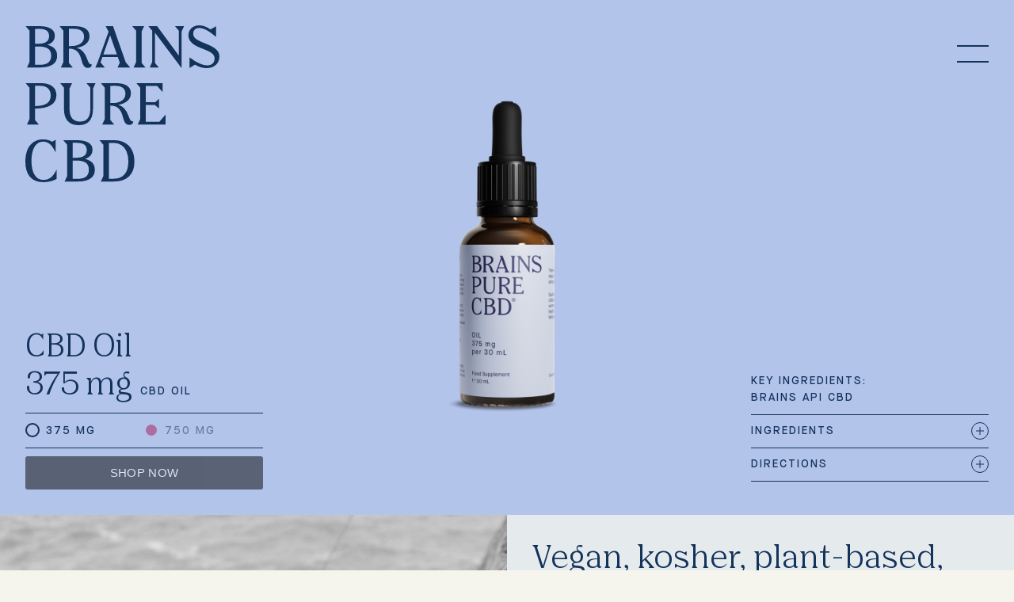

--- FILE ---
content_type: text/html; charset=utf-8
request_url: https://brainspure.com/products/gbp/oil/cbd-oil-375-mg/
body_size: 11873
content:
<!DOCTYPE html>
<html lang="en">
<head>
	
    <meta http-equiv="content-type" content="text/html; charset=utf-8" />
	<meta name="viewport" content="width=device-width, initial-scale=1" />
    	
    <title>Brains Pure CBD • CBD Oil 375 MG </title>
    <meta name="title" content="CBD Oil 375 MG" />
    <link rel="shortcut icon" href="https://brainspure.com/site/assets/files/1/favicon.png"/>
    <meta name='description' content='Vegan, kosher, plant-based, and THC-free CBD. Helps reduce stress, promotes rest, and provides relief as you continue on your path to wellbeing.' />    
    
    <!-- Facebook -->
    <meta property="og:url" content="" />
    <meta property="og:type" content="website" />
    <meta property="og:site_name" content="Brains Pure CBD" />
    <meta property="og:title" content="CBD Oil 375 MG" />
    <meta property='og:description' content='Vegan, kosher, plant-based, and THC-free CBD. Helps reduce stress, promotes rest, and provides relief as you continue on your path to wellbeing.' />    
    <meta property='og:image' content='https://brainspure.com/site/assets/files/1/brains_hero_all.1200x630.jpg' />    
    
    <!-- Twitter -->
    <meta name="twitter:card" content="summary_large_image" />
    <meta name="twitter:title" content="CBD Oil 375 MG">
    <meta property='twitter:description' content='Vegan, kosher, plant-based, and THC-free CBD. Helps reduce stress, promotes rest, and provides relief as you continue on your path to wellbeing.' />    
    <meta property='twitter:image' content='https://brainspure.com/site/assets/files/1/brains_hero_all.1000x500.jpg' />    
    
    <!-- Scripts -->
    <script src="https://ajax.googleapis.com/ajax/libs/jquery/1.11.1/jquery.min.js"></script>
	<link rel="stylesheet" type="text/css" href="/site/templates/styles/main.css" />
    <script type="text/javascript">
    var _iub = _iub || [];
    _iub.csConfiguration = {"enableCcpa":true,"countryDetection":true,"consentOnContinuedBrowsing":false,"ccpaAcknowledgeOnDisplay":true,"whitelabel":false,"lang":"en","siteId":1966730,"cookiePolicyId":23670874, "banner":{ "acceptButtonDisplay":true,"acceptButtonColor":"#384942","acceptButtonCaptionColor":"#f5f5ee","rejectButtonColor":"#0073CE","rejectButtonCaptionColor":"white","closeButtonDisplay":false,"position":"float-bottom-right","textColor":"#384942","backgroundColor":"#f5f5ee" }};
    </script>
    <script type="text/javascript" src="//cdn.iubenda.com/cs/ccpa/stub.js"></script>
    <script type="text/javascript" src="//cdn.iubenda.com/cs/iubenda_cs.js" charset="UTF-8" async></script>
    
    <!-- MailChimp Pop-Up -->   
    <script id="mcjs">!function(c,h,i,m,p){m=c.createElement(h),p=c.getElementsByTagName(h)[0],m.async=1,m.src=i,p.parentNode.insertBefore(m,p)}(document,"script","https://chimpstatic.com/mcjs-connected/js/users/bfbeddb84a80b44d480a65396/af802dc8404c2577493842fb9.js");</script>
    

    <!-- Facebook Pixel Code -->
    <script>
    !function(f,b,e,v,n,t,s)
    {if(f.fbq)return;n=f.fbq=function(){n.callMethod?
    n.callMethod.apply(n,arguments):n.queue.push(arguments)};
    if(!f._fbq)f._fbq=n;n.push=n;n.loaded=!0;n.version='2.0';
    n.queue=[];t=b.createElement(e);t.async=!0;
    t.src=v;s=b.getElementsByTagName(e)[0];
    s.parentNode.insertBefore(t,s)}(window, document,'script',
    'https://connect.facebook.net/en_US/fbevents.js');
    fbq('init', '277875263817441');
    fbq('track', 'PageView');
    </script>
    <noscript><img height="1" width="1" style="display:none"
    src="https://www.facebook.com/tr?id=277875263817441&ev=PageView&noscript=1"
    /></noscript>
    <!-- End Facebook Pixel Code -->
    
</head>
    
<body class='id-cbd-oil-375-mg template-product-single product-oil' >

<header id="header" class="">

            
    <div class="header-mini text-custom">
        
        <div id="logo"><a href="/" class=""><span class="svg"><svg id="wordmark" data-name="Layer 1" xmlns="http://www.w3.org/2000/svg" viewBox="0 0 336.09 272">
    <g id="brains">
        <path d="M7.12,63.68V9.2L.41,1.39H24.52q12.77,0,19.63,4.4A14,14,0,0,1,51,18.3a14.62,14.62,0,0,1-3.26,9.59,20.35,20.35,0,0,1-9.49,6q8.28,2,12.56,6.72t4.25,12.17q0,9.78-7.47,15T26.12,73.07H2.77ZM16.71,6.05V31.93H22q9.69,0,14.39-3.26t4.71-10.08q0-6.33-4.21-9.44T24.05,6Zm0,30.65V68.42h8.8q19.18,0,19.18-15.82,0-8.2-5.29-12.07T22.74,36.68Z" style="fill:#aa9b5f"/><path d="M65.85,63.68V9.2L59.13,1.39h26q12.66,0,19.29,4.4t6.63,12.9a17.13,17.13,0,0,1-5.58,13.1Q99.88,37,89.19,39.06q12.16,2.76,18.19,20.17c1.11,3.3,2.21,5.56,3.32,6.77a5.68,5.68,0,0,0,4.5,1.83q-.6,5.94-7,5.94a8,8,0,0,1-6.58-3q-2.43-3-4.3-10.26Q94.62,49.67,89.54,45T75.46,40.35V65.26l6.64,7.81H61.53ZM75.46,6V35.89h4q10.29,0,16.21-4.4a14.21,14.21,0,0,0,5.94-12q0-6.53-4.5-10T84.17,6Z" style="fill:#aa9b5f"/><path d="M125.28,63.78l18.88-52.7L139,1.39h12.85l21.86,62.39,7.81,9.29H159.69l3.85-8.5-3.46-9.69H133.49l-3.37,9.39,7.54,8.8H121.13ZM158.5,50.33l-11.77-33-11.66,33Z" style="fill:#aa9b5f"/><path d="M191.82,63.68V9.2L185.1,1.39h20.56l-4.25,9.39V65.27l6.64,7.81H187.47Z" style="fill:#aa9b5f"/><path d="M219.7,63.68V9.2L213,1.39h15.13l37.67,51.12V9.2l-6.72-7.81H274.9l-4.37,9.39V74.26l-46.08-61.5v52.5l6.73,7.81H215.35Z" style="fill:#aa9b5f"/><path d="M292.87,61.41a59,59,0,0,0,11.92,6,31.33,31.33,0,0,0,10.43,2.07q5.83,0,9.15-3.16a11.38,11.38,0,0,0,3.32-8.61,11,11,0,0,0-1.44-5.68,15.28,15.28,0,0,0-4.7-4.65,53,53,0,0,0-9.2-4.7l-10.58-4.24q-9.87-4-14.63-9.25a17.4,17.4,0,0,1-4.75-12.11,16.71,16.71,0,0,1,2.38-8.85,16.24,16.24,0,0,1,6.57-6.08A20.51,20.51,0,0,1,300.88,0a29.81,29.81,0,0,1,10,1.83,36.08,36.08,0,0,1,9.64,5.29l9.91-5.63V20.17l-7.53-5.93q-12.45-9.68-21.75-9.68c-3.3,0-5.87.88-7.71,2.62a9.52,9.52,0,0,0-2.77,7.27,10.58,10.58,0,0,0,3.21,7.76q3.21,3.22,11.22,6.58L315,32.84q11.18,4.56,16.12,9.6a16.62,16.62,0,0,1,4.95,12.06,18.93,18.93,0,0,1-2.82,10.23,19.15,19.15,0,0,1-7.82,7,24.66,24.66,0,0,1-11.32,2.52,36.21,36.21,0,0,1-10.48-1.62,38.76,38.76,0,0,1-9.89-4.5l-9.59,5.93V55.47Z" style="fill:#aa9b5f"/>
    </g>
    
    <g id="pure">
        <path d="M7.12,162.56V108.08L.41,100.26H27.19q12.56,0,19.58,5.49t7,15.38q0,11.26-9.39,17.21t-27.69,6v19.78L23.34,172H2.77Zm9.59-57.66v35.21q14-.3,20.61-4.74t6.57-13.55q0-8.1-4.69-12.51T25.91,104.9Z" style="fill:#aa9b5f"/><path d="M66.94,108.08l-6.63-7.82H80.87l-4.35,9.4v35.4q0,10.77,4.6,16.31t13.6,5.54q8.9,0,13.34-5.59t4.45-16.86V108.08l-6.72-7.82h15.72l-4.35,9.4v34.9q0,28.59-24.91,28.58-12.37,0-18.84-7.07t-6.48-20.42Z" style="fill:#aa9b5f"/><path d="M137.54,162.56V108.08l-6.72-7.82h26q12.66,0,19.28,4.41t6.64,12.9a17.12,17.12,0,0,1-5.59,13.1q-5.6,5.19-16.27,7.27,12.17,2.77,18.19,20.17,1.68,4.95,3.32,6.77a5.73,5.73,0,0,0,4.5,1.83q-.6,5.94-7,5.94a8,8,0,0,1-6.58-3q-2.43-3-4.3-10.29-2.67-10.87-7.76-15.52t-14.1-4.65v24.92l6.64,7.81H133.2Zm9.59-57.63v29.85h4q10.28,0,16.21-4.4a14.15,14.15,0,0,0,5.93-12q0-6.52-4.5-10t-12.9-3.47Z" style="fill:#aa9b5f"/><path d="M198.94,162.56V108.08l-6.72-7.82H237.7v15.53l-9.39-10.68H208.53v28.2h16.41l6.42-5.75V144l-7-5.83H208.53v29h23.64l10.48-12.26V172H194.59Z" style="fill:#aa9b5f"/>
    </g>
    
    <g id="cbd">
        <path d="M54.09,266.48A50.32,50.32,0,0,1,31.35,272Q16,272,8,262.81T0,236.13q0-11.87,3.71-20.52a29.28,29.28,0,0,1,10.63-13.27,29.13,29.13,0,0,1,16.41-4.56,34,34,0,0,1,8.75,1.09,20.85,20.85,0,0,1,6.87,3.07l6-3.57V220l-4.94-8.29a22.05,22.05,0,0,0-7.22-7.47,17.24,17.24,0,0,0-9.19-2.62q-9.69,0-15.08,8.9t-5.39,24.62q0,15.83,5.58,24.38a17.79,17.79,0,0,0,15.76,8.55,19.76,19.76,0,0,0,10.63-3,24,24,0,0,0,8.06-8.6l3.46-6Z" style="fill:#aa9b5f"/><path d="M72.38,261.44V207l-6.73-7.81H89.78q12.75,0,19.63,4.39a14,14,0,0,1,6.87,12.51,14.59,14.59,0,0,1-3.26,9.59,20.26,20.26,0,0,1-9.5,6q8.3,2,12.56,6.72t4.25,12.16q0,9.79-7.46,15t-21.51,5.24H68ZM82,203.81v25.9h5.24q9.69,0,14.39-3.27t4.69-10.08q0-6.33-4.2-9.44t-12.8-3.12Zm0,30.65V266.2h8.8q19.19,0,19.18-15.82,0-8.22-5.29-12.07T88,234.46Z" style="fill:#aa9b5f"/><path d="M135.07,261.44V207l-6.73-7.81h24.82q11.07,0,19.08,4.39a29.78,29.78,0,0,1,12.31,12.71q4.3,8.3,4.3,19.88,0,16.8-9.2,25.75t-26.59,8.95H130.71ZM144.66,204v62h8.4q12.27,0,18.79-7.71T178.38,236a43.62,43.62,0,0,0-3.07-17.11,24.67,24.67,0,0,0-8.75-11.08,23.35,23.35,0,0,0-13.4-3.84Z" style="fill:#aa9b5f"/>
    </g>
</svg></span></a></div>
        <div id="logo-mini"><a href="/" class=""><span class="svg"><svg id="mini" version="1.1" id="Layer_1" xmlns="http://www.w3.org/2000/svg" xmlns:xlink="http://www.w3.org/1999/xlink" x="0px" y="0px"
	 viewBox="0 0 339.5 75.1" style="enable-background:new 0 0 339.5 75.1;" xml:space="preserve">
<style type="text/css">
	.st0{fill-rule:evenodd;clip-rule:evenodd;fill:#384942;}
</style>
<g>
	<g>
		<path id="c_1_" class="st0" d="M303.9,0c3.3,0,6.7,0.6,10.1,1.9c3.4,1.2,6.7,3,9.8,5.3l10-5.7v18.9l-7.6-6
			c-8.4-6.5-15.7-9.8-22-9.8c-3.3,0-5.9,0.9-7.8,2.6c-1.9,1.8-2.8,4.2-2.8,7.4c0,3.1,1.1,5.7,3.2,7.8c2.2,2.2,6,4.4,11.4,6.6l10,4.1
			c7.5,3.1,13,6.3,16.3,9.7c3.3,3.4,5,7.5,5,12.2c0,3.9-1,7.3-2.9,10.3c-1.9,3-4.5,5.4-7.9,7.1c-3.4,1.7-7.2,2.6-11.5,2.6
			c-3.4,0-6.9-0.6-10.6-1.7c-3.7-1.1-7-2.6-10-4.6l-9.7,6V56.1l8.8,6c4.1,2.7,8.1,4.7,12,6.1s7.4,2.1,10.5,2.1c3.9,0,7-1.1,9.2-3.2
			c2.2-2.1,3.4-5,3.4-8.7c0-2.2-0.5-4.1-1.5-5.8c-1-1.6-2.5-3.2-4.8-4.7s-5.3-3.1-9.3-4.8l-10.7-4.3c-6.7-2.7-11.6-5.8-14.8-9.4
			c-3.2-3.5-4.8-7.6-4.8-12.2c0-3.3,0.8-6.3,2.4-8.9c1.6-2.6,3.8-4.7,6.6-6.2C297.1,0.7,300.3,0,303.9,0L303.9,0z M230.3,1.4
			l38.1,51.7V9.3l-6.8-7.9h16l-4.4,9.5v64.2l-46.6-62.2V66l6.8,7.9h-16l4.4-9.5V9.3L215,1.4L230.3,1.4L230.3,1.4z M85.7,1.4
			c8.5,0,15,1.5,19.5,4.4c4.5,3,6.7,7.3,6.7,13c0,5.3-1.9,9.8-5.7,13.3c-3.8,3.5-9.2,6-16.5,7.3c8.2,1.9,14.3,8.7,18.4,20.4
			c1.1,3.3,2.2,5.6,3.3,6.8c1.1,1.2,2.6,1.8,4.6,1.8c-0.4,4-2.8,6-7.1,6c-2.8,0-5-1-6.7-3c-1.6-2-3.1-5.5-4.3-10.4
			c-1.8-7.3-4.4-12.6-7.8-15.7c-3.4-3.1-8.2-4.7-14.2-4.7V66l6.7,7.9H61.8l4.4-9.5V9.3l-6.8-7.9C59.4,1.4,85.7,1.4,85.7,1.4z
			 M24.4,1.4c8.6,0,15.2,1.5,19.9,4.4c4.6,3,7,7.2,7,12.6c0,3.8-1.1,7-3.3,9.7c-2.2,2.7-5.4,4.7-9.6,6.1c5.6,1.3,9.8,3.6,12.7,6.8
			c2.9,3.2,4.3,7.3,4.3,12.3c0,6.6-2.5,11.7-7.5,15.2c-5,3.5-12.3,5.3-21.7,5.3H2.4l4.4-9.5V9.3L0,1.4H24.4L24.4,1.4z M153.2,1.4
			l22.1,63.1l7.9,9.4h-22.1l3.9-8.6l-3.5-9.8h-26.9l-3.4,9.5l7.6,8.9h-16.7l4.2-9.4l19.1-53.3l-5.2-9.8L153.2,1.4L153.2,1.4z
			 M207.6,1.4l-4.3,9.5V66l6.7,7.9h-20.8l4.4-9.5V9.3l-6.8-7.9L207.6,1.4L207.6,1.4z M22.6,37.1h-6.1v32.1h8.9
			c12.9,0,19.4-5.3,19.4-16c0-5.5-1.8-9.6-5.3-12.2C35.9,38.4,30.3,37.1,22.6,37.1z M148,17.5l-11.8,33.4h23.7
			C159.9,50.9,148,17.5,148,17.5z M84.7,6.1h-8.8v30.2h4c6.9,0,12.4-1.5,16.4-4.5c4-3,6-7,6-12.1c0-4.4-1.5-7.8-4.6-10.1
			C94.7,7.3,90.4,6.1,84.7,6.1z M23.9,6.1h-7.4v26.2h5.3c6.5,0,11.4-1.1,14.5-3.3c3.2-2.2,4.8-5.6,4.8-10.2c0-4.3-1.4-7.4-4.2-9.5
			C34,7.2,29.7,6.1,23.9,6.1z"/>
	</g>
	<g>
		<path id="a_1_" class="st0" d="M303.9,0c3.3,0,6.7,0.6,10.1,1.9c3.4,1.2,6.7,3,9.8,5.3l10-5.7v18.9l-7.6-6
			c-8.4-6.5-15.7-9.8-22-9.8c-3.3,0-5.9,0.9-7.8,2.6c-1.9,1.8-2.8,4.2-2.8,7.4c0,3.1,1.1,5.7,3.2,7.8c2.2,2.2,6,4.4,11.4,6.6l10,4.1
			c7.5,3.1,13,6.3,16.3,9.7c3.3,3.4,5,7.5,5,12.2c0,3.9-1,7.3-2.9,10.3c-1.9,3-4.5,5.4-7.9,7.1c-3.4,1.7-7.2,2.6-11.5,2.6
			c-3.4,0-6.9-0.6-10.6-1.7c-3.7-1.1-7-2.6-10-4.6l-9.7,6V56.1l8.8,6c4.1,2.7,8.1,4.7,12,6.1s7.4,2.1,10.5,2.1c3.9,0,7-1.1,9.2-3.2
			c2.2-2.1,3.4-5,3.4-8.7c0-2.2-0.5-4.1-1.5-5.8c-1-1.6-2.5-3.2-4.8-4.7s-5.3-3.1-9.3-4.8l-10.7-4.3c-6.7-2.7-11.6-5.8-14.8-9.4
			c-3.2-3.5-4.8-7.6-4.8-12.2c0-3.3,0.8-6.3,2.4-8.9c1.6-2.6,3.8-4.7,6.6-6.2C297.1,0.7,300.3,0,303.9,0L303.9,0z M230.3,1.4
			l38.1,51.7V9.3l-6.8-7.9h16l-4.4,9.5v64.2l-46.6-62.2V66l6.8,7.9h-16l4.4-9.5V9.3L215,1.4L230.3,1.4L230.3,1.4z M85.7,1.4
			c8.5,0,15,1.5,19.5,4.4c4.5,3,6.7,7.3,6.7,13c0,5.3-1.9,9.8-5.7,13.3c-3.8,3.5-9.2,6-16.5,7.3c8.2,1.9,14.3,8.7,18.4,20.4
			c1.1,3.3,2.2,5.6,3.3,6.8c1.1,1.2,2.6,1.8,4.6,1.8c-0.4,4-2.8,6-7.1,6c-2.8,0-5-1-6.7-3c-1.6-2-3.1-5.5-4.3-10.4
			c-1.8-7.3-4.4-12.6-7.8-15.7c-3.4-3.1-8.2-4.7-14.2-4.7V66l6.7,7.9H61.8l4.4-9.5V9.3l-6.8-7.9C59.4,1.4,85.7,1.4,85.7,1.4z
			 M24.4,1.4c8.6,0,15.2,1.5,19.9,4.4c4.6,3,7,7.2,7,12.6c0,3.8-1.1,7-3.3,9.7c-2.2,2.7-5.4,4.7-9.6,6.1c5.6,1.3,9.8,3.6,12.7,6.8
			c2.9,3.2,4.3,7.3,4.3,12.3c0,6.6-2.5,11.7-7.5,15.2c-5,3.5-12.3,5.3-21.7,5.3H2.4l4.4-9.5V9.3L0,1.4H24.4L24.4,1.4z M153.2,1.4
			l22.1,63.1l7.9,9.4h-22.1l3.9-8.6l-3.5-9.8h-26.9l-3.4,9.5l7.6,8.9h-16.7l4.2-9.4l19.1-53.3l-5.2-9.8L153.2,1.4L153.2,1.4z
			 M207.6,1.4l-4.3,9.5V66l6.7,7.9h-20.8l4.4-9.5V9.3l-6.8-7.9L207.6,1.4L207.6,1.4z M22.6,37.1h-6.1v32.1h8.9
			c12.9,0,19.4-5.3,19.4-16c0-5.5-1.8-9.6-5.3-12.2C35.9,38.4,30.3,37.1,22.6,37.1z M148,17.5l-11.8,33.4h23.7
			C159.9,50.9,148,17.5,148,17.5z M84.7,6.1h-8.8v30.2h4c6.9,0,12.4-1.5,16.4-4.5c4-3,6-7,6-12.1c0-4.4-1.5-7.8-4.6-10.1
			C94.7,7.3,90.4,6.1,84.7,6.1z M23.9,6.1h-7.4v26.2h5.3c6.5,0,11.4-1.1,14.5-3.3c3.2-2.2,4.8-5.6,4.8-10.2c0-4.3-1.4-7.4-4.2-9.5
			C34,7.2,29.7,6.1,23.9,6.1z"/>
	</g>
</g>
</svg>
</span></a></div>
        <div id="bk"></div>
        <div id="menu">
            <a id="menu-link" class="menu">
                <div class="hamburger hamburger--spin">
                  <div class="hamburger-box">
                    <div class="hamburger-inner"></div>
                  </div>
                </div>   
            </a>
        </div> 
        
    </div>
               
                
                
    
                
    
    
        <div class="header-big">

            <a id="menu-big-link" class="menu">
                <div class="hamburger hamburger--spin">
                  <div class="hamburger-box">
                    <div class="hamburger-inner"></div>
                  </div>
                </div>   
            </a>
            
            <div class="menu-title uppercase">
                <a href="/">Brains Pure CBD</a>
            </div>
            
            <div class="t"><div class="tc">
                <div id="container">
                  
                      <ul>
                          <li><a href='https://brainspure.com/products/gbp/'><h1>Products</h1></a></li>
                          <!--
                              <li class="product-link"><h1>Products</h1></li>
                            <div class='sub-items'>
                                                        </div>
                        -->
                          
                            <li><a href='/philosophy/'><h1>Philosophy</h1></a></li><li><a href='/journal/'><h1>Journal</h1></a></li><li><a href='/made-better/'><h1>Made Better</h1></a></li><li><a href='/stockists/'><h1>Stockists</h1></a></li><li><a href='/faq/'><h1>FAQ</h1></a></li>                      </ul>
                  
                </div>
            </div></div>
            
            <div class="small-links uppercase   ">
                <ul>
                            <li><a href='/terms-conditions/'>T&amp;C&#039;s</a></li><li><a href='/privacy/'>Privacy</a></li>                </ul>
            </div>
        </div>
    
        <div class="overlay"></div>
                
                
    
</header>
    




    





<div id='product-extra' class="text-custom item-type-oil" >
    
            
            <div class="IngFull" style="background:#b3c4eb">
                <div class="t"><div class="tc">
                <div class="prodDirTitle uppercase underline">Directions</div>
                <div class="prodDir">Take sixteen drops per day with food. Dose may be divided through the day. 16 Drops = 1mL. Each 1mL contains 12.5mg of >99.9% Pure CBD.</div>
                <div class="IngFullTitle uppercase underline">Ingredients</div>
                <div class='IngFullList'>Brains API CBD (Cannabidiol (CBD) extract derived from hemp (Cannabis Sativa L.)), Corn Oil.</div>                </div></div>
            </div>
    
            <div class="overlay"></div>
</div>

<div id="main" class="no-margin-top">
    
    <div id="product-hero" class="text-custom item-type-oil" style="background:#b3c4eb; color:#14335a">



        
        <style>
            ::selection {color:#b3c4eb!important;background:rgba(255,255,255,0.75);}
            ::-moz-selection  {color:#b3c4eb!important;background:rgba(255,255,255,0.75);}

            #product-extra.text-custom .underline, #product-hero.text-custom .underline {border-bottom: 1px solid #14335a;}
            #product-extra.text-custom .topline, #product-hero.text-custom .topline {border-top: 1px solid #14335a;}
            #product-hero.text-custom #product-meta .button:before, #product-hero.text-custom #product-meta .button:after {background:#14335a;}
            #product-hero.text-custom #product-info ul li.active .c {border: 2px solid #14335a!important;}
            #product-extra.text-custom {color:#14335a;}
            .header-mini.text-custom #logo svg#wordmark g path {fill:#14335a!important;}
            .header-mini.text-custom.headroom--top .hamburger-inner::before, .header-mini.text-custom.headroom--top .hamburger-inner::after {background-color:#14335a!important;}

        </style>
        
        <div id="product-gallery">
            <div class='slide'><img src='/site/assets/files/1107/brainspurecbd_oil_375mg_vessel-1.png'></div>        </div>
        
        <div id="product-info">
            <h2 class="name">CBD Oil</h2>
            <h2 class="strength">375 mg</h2><div class="type uppercase"></div>
            <div class='v'>
            <div class='button var'></div>
            <ul id='variants' class='topline underline'>
                <li data-number='375' id='cbd-oil-375-mg' class='current active'><a href='/products/gbp/oil/cbd-oil-375-mg/'><div class='c' style='background:#b3c4eb; border:2px solid #b3c4eb'></div><div class='uppercase reset'>375 mg </div></a></li>
                <li data-number='750' id='cbd-oil-750-mg' class='not-active'><a href='/products/gbp/oil/cbd-oil-750-mg/'><div class='c' style='background:#ac6da1;border:2px solid #b3c4eb;'></div><div class='uppercase reset'>750 mg</div></a></li>            </ul>
            </div>
            
                        <a href='https://brainspure.co.uk/products/cbd-oil-375mg' target='_blank'><div class='shopify-button'>Shop Now</div></a>            <!--<div class='shopify-button-empty'>Sold Out</div>-->
            
        </div>
        
        <div id="product-meta">
            <div class="keyIng uppercase">Key Ingredients:<br>Brains API CBD</div>
            <div class="IngFullTitle uppercase underline topline">Ingredients<div class="button"></div></div>
            <div class="IngFull" style="background:#b3c4eb">
                Brains API CBD (Cannabidiol (CBD) extract derived from hemp (Cannabis Sativa L.)), Corn Oil.            </div>
            <div class="prodDirTitle uppercase underline">Directions<div class="button"></div></div>
            <div class="prodDir">Take sixteen drops per day with food. Dose may be divided through the day. 16 Drops = 1mL. Each 1mL contains 12.5mg of >99.9% Pure CBD.</div>
        </div>
        
        
        
        
    </div>
    
    <div id='product-secondary' style="color:#14335a">
        
        <div id='bk' style="background:#b3c4eb"></div>
        
        <div id='prodIntro'><h2>Vegan, kosher, plant-based, and THC-free. Our oils carry 99.99% pure CBD extract that helps reduce stress, promotes rest, and provides relief as you continue on your path to wellbeing.</h2></div>
        
        <div id='prodEditoral'>
            <div class='editoralImg'>
            
                    <img class='lazy noTrace' alt='Brains Pure CBD — ' width='1500' height='2250' data-src='/site/assets/files/1111/brains_carmen_jc6v1.jpg' src='/img/blank.png'>
                                </div>
        </div>
        
        <div id='prodAPI'>
            <div class='apiLogo'><style>svg#brainsInside g path {fill:#14335a}</style><span class="svg"><svg id='brainsInside' version="1.1" id="Layer_1" xmlns="http://www.w3.org/2000/svg" xmlns:xlink="http://www.w3.org/1999/xlink" x="0px" y="0px"
	 viewBox="0 0 376 392.8" style="enable-background:new 0 0 376 392.8;" xml:space="preserve">
<g>
	<g>
		<path d="M6.3,337.9H0v-2.8h15.6v2.8H9.4v17.8h-3V337.9z"/>
		<path d="M20.2,335.1h3v8.7h8.5v-8.7h3v20.7h-3v-9.3h-8.5v9.3h-3V335.1z"/>
		<path d="M40.9,335.1h3v20.7h-3V335.1z"/>
		<path d="M48.7,348.9l3-0.6c0.4,3.5,2.2,5.1,5.6,5.1c2.6,0,4.3-1.2,4.3-2.9c0-1.9-1.3-2.9-5.3-4.2c-4.9-1.6-6.6-3.2-6.6-6
			c0-3.3,2.7-5.6,6.7-5.6c4,0,6.9,2.4,7.6,6l-3,0.6c-0.6-2.6-2.2-3.9-4.6-3.9c-2.3,0-3.7,1.1-3.7,2.8c0,1.4,1.1,2.2,4.6,3.3
			c5.3,1.8,7.3,3.6,7.3,6.9c0,3.5-3,5.8-7.3,5.8C52.3,356.2,49.3,353.6,48.7,348.9z"/>
		<path d="M79.3,335.1h8.2c4.4,0,7,2.5,7,6.5c0,4-2.6,6.5-7,6.5h-5.1v7.7h-3V335.1z M87.3,345.2c2.7,0,4.1-1.2,4.1-3.6
			c0-2.5-1.3-3.7-4-3.7h-5v7.3H87.3z"/>
		<path d="M108.7,347.5l4.5,8.3h-3.4l-4.3-8.1h-3.6v8.1h-3v-20.7h7.8c4.3,0,6.9,2.4,6.9,6.3C113.6,344.6,111.8,346.8,108.7,347.5
			L108.7,347.5z M106.4,344.9c2.7,0,4.2-1.2,4.2-3.5c0-2.3-1.4-3.5-4.2-3.5h-4.5v7H106.4z"/>
		<path d="M117.5,345.4c0-6.5,3.5-10.8,8.8-10.8c5.3,0,8.8,4.3,8.8,10.8s-3.5,10.8-8.8,10.8C121,356.2,117.5,351.9,117.5,345.4z
			 M132.1,345.4c0-4.9-2.2-7.9-5.8-7.9c-3.6,0-5.8,3-5.8,7.9c0,4.9,2.2,7.9,5.8,7.9C129.9,353.4,132.1,350.3,132.1,345.4z"/>
		<path d="M140.3,335.1h6.6c5.3,0,9,3.8,9,10.3c0,7.1-3.6,10.4-9.1,10.4h-6.5V335.1z M146.7,352.9c3.8,0,6.1-2.2,6.1-7.5
			c0-5-2.3-7.5-6-7.5h-3.5v15H146.7z"/>
		<path d="M160.8,349v-13.9h3v13.7c0,3,1.5,4.6,4.5,4.6c3,0,4.5-1.5,4.5-4.5v-13.8h3V349c0,4.6-2.7,7.2-7.6,7.2
			C163.5,356.2,160.8,353.6,160.8,349z"/>
		<path d="M180.9,345.4c0-6.5,3.5-10.8,8.8-10.8c4.3,0,7.4,2.9,8,7.3l-3,0.5c-0.6-3.2-2.3-4.9-5-4.9c-3.6,0-5.8,3-5.8,7.9
			c0,5,2.2,7.9,5.8,7.9c2.9,0,4.6-1.8,5-5.4l3,0.4c-0.4,4.8-3.5,7.8-8.1,7.8C184.4,356.2,180.9,352,180.9,345.4z"/>
		<path d="M207.3,337.9H201v-2.8h15.6v2.8h-6.3v17.8h-3V337.9z"/>
		<path d="M230.2,345.4c0-6.5,3.5-10.8,8.8-10.8c4.3,0,7.4,2.9,8,7.3l-3,0.5c-0.6-3.2-2.3-4.9-5-4.9c-3.6,0-5.8,3-5.8,7.9
			c0,5,2.2,7.9,5.8,7.9c2.9,0,4.6-1.8,5-5.4l3,0.4c-0.4,4.8-3.5,7.8-8.1,7.8C233.7,356.2,230.2,352,230.2,345.4z"/>
		<path d="M250.9,345.4c0-6.5,3.5-10.8,8.8-10.8c5.3,0,8.8,4.3,8.8,10.8s-3.5,10.8-8.8,10.8C254.4,356.2,250.9,351.9,250.9,345.4z
			 M265.5,345.4c0-4.9-2.2-7.9-5.8-7.9c-3.6,0-5.8,3-5.8,7.9c0,4.9,2.2,7.9,5.8,7.9C263.3,353.4,265.5,350.3,265.5,345.4z"/>
		<path d="M273.7,335.1h3.4l8.6,15.7h0.1v-15.7h3v20.7h-3.4l-8.6-15.7h-0.1v15.7h-3V335.1z"/>
		<path d="M299.7,337.9h-6.3v-2.8H309v2.8h-6.3v17.8h-3V337.9z"/>
		<path d="M322.5,351.9h-8.8l-1.4,3.9h-3.1l7.4-20.7h2.8l7.4,20.7h-3.1L322.5,351.9z M321.6,349.2l-3.5-10h-0.1l-3.5,10H321.6z"/>
		<path d="M331.1,335.1h3v20.7h-3V335.1z"/>
		<path d="M340.2,335.1h3.4l8.6,15.7h0.1v-15.7h3v20.7H352l-8.6-15.7h-0.1v15.7h-3V335.1z"/>
		<path d="M360.1,348.9l3-0.6c0.4,3.5,2.2,5.1,5.6,5.1c2.6,0,4.3-1.2,4.3-2.9c0-1.9-1.3-2.9-5.3-4.2c-4.9-1.6-6.6-3.2-6.6-6
			c0-3.3,2.7-5.6,6.7-5.6c4,0,6.9,2.4,7.6,6l-3,0.6c-0.6-2.6-2.2-3.9-4.6-3.9c-2.3,0-3.7,1.1-3.7,2.8c0,1.4,1.1,2.2,4.6,3.3
			c5.3,1.8,7.3,3.6,7.3,6.9c0,3.5-3,5.8-7.3,5.8C363.7,356.2,360.6,353.6,360.1,348.9z"/>
		<path d="M56.4,371.7h8.3c3.6,0,6.1,2.2,6.1,5.4c0,1.9-0.9,3.4-2.3,4.1v0.1c1.9,0.7,3.1,2.5,3.1,4.9c0,4.1-2.5,6.2-7.4,6.2h-7.7
			V371.7z M64.1,380.3c2.4,0,3.5-1,3.5-2.9c0-1.9-1.2-2.9-3.5-2.9h-4.7v5.8H64.1z M64,389.5c3.1,0,4.4-1,4.4-3.4
			c0-2.3-1.3-3.3-4.3-3.3h-4.7v6.7H64z"/>
		<path d="M86.5,384.1l4.5,8.3h-3.4l-4.3-8.1h-3.6v8.1h-3v-20.7h7.8c4.3,0,6.9,2.4,6.9,6.3C91.3,381.1,89.5,383.4,86.5,384.1
			L86.5,384.1z M84.1,381.5c2.7,0,4.2-1.2,4.2-3.5c0-2.3-1.4-3.5-4.2-3.5h-4.5v7H84.1z"/>
		<path d="M107.8,388.5H99l-1.4,3.9h-3.1l7.4-20.7h2.8l7.4,20.7h-3.1L107.8,388.5z M106.9,385.8l-3.5-10h-0.1l-3.5,10H106.9z"/>
		<path d="M116.4,371.7h3v20.7h-3V371.7z"/>
		<path d="M125.6,371.7h3.4l8.6,15.7h0.1v-15.7h3v20.7h-3.4l-8.6-15.7h-0.1v15.7h-3V371.7z"/>
		<path d="M145.5,385.5l3-0.6c0.4,3.5,2.2,5.1,5.6,5.1c2.6,0,4.3-1.2,4.3-2.9c0-1.9-1.3-2.9-5.3-4.2c-4.9-1.6-6.6-3.2-6.6-6
			c0-3.3,2.7-5.6,6.7-5.6c4,0,6.9,2.4,7.6,6l-3,0.6c-0.6-2.6-2.2-3.9-4.6-3.9c-2.3,0-3.7,1.1-3.7,2.8c0,1.4,1.1,2.2,4.6,3.3
			c5.3,1.8,7.3,3.6,7.3,6.9c0,3.5-3,5.8-7.3,5.8C149,392.8,146,390.2,145.5,385.5z"/>
		<path d="M176,371.7h8.2c4.4,0,7,2.5,7,6.5c0,4-2.6,6.5-7,6.5h-5.1v7.7h-3V371.7z M184,381.8c2.7,0,4.1-1.2,4.1-3.6
			c0-2.5-1.3-3.7-4-3.7h-5v7.3H184z"/>
		<path d="M195.5,385.6v-13.9h3v13.7c0,3,1.5,4.6,4.5,4.6s4.5-1.5,4.5-4.5v-13.8h3v13.9c0,4.6-2.7,7.2-7.6,7.2
			C198.2,392.8,195.5,390.2,195.5,385.6z"/>
		<path d="M226.6,384.1l4.5,8.3h-3.4l-4.3-8.1h-3.6v8.1h-3v-20.7h7.8c4.3,0,6.9,2.4,6.9,6.3C231.4,381.1,229.6,383.4,226.6,384.1
			L226.6,384.1z M224.2,381.5c2.7,0,4.2-1.2,4.2-3.5c0-2.3-1.4-3.5-4.2-3.5h-4.5v7H224.2z"/>
		<path d="M236.4,371.7H249v2.8h-9.6v5.8h8.8v2.7h-8.8v6.4h9.6v2.8h-12.7V371.7z"/>
		<path d="M263.2,382c0-6.5,3.5-10.8,8.8-10.8c4.3,0,7.4,2.9,8,7.3l-3,0.5c-0.6-3.2-2.3-4.9-5-4.9c-3.6,0-5.8,3-5.8,7.9
			c0,5,2.2,7.9,5.8,7.9c2.9,0,4.6-1.8,5-5.4l3,0.4c-0.4,4.8-3.5,7.8-8.1,7.8C266.6,392.8,263.2,388.6,263.2,382z"/>
		<path d="M284.9,371.7h8.3c3.6,0,6.1,2.2,6.1,5.4c0,1.9-0.9,3.4-2.3,4.1v0.1c1.9,0.7,3.1,2.5,3.1,4.9c0,4.1-2.5,6.2-7.4,6.2h-7.7
			V371.7z M292.7,380.3c2.4,0,3.5-1,3.5-2.9c0-1.9-1.2-2.9-3.5-2.9H288v5.8H292.7z M292.6,389.5c3.1,0,4.4-1,4.4-3.4
			c0-2.3-1.3-3.3-4.3-3.3H288v6.7H292.6z"/>
		<path d="M305.2,371.7h6.6c5.3,0,9,3.8,9,10.3c0,7.1-3.6,10.4-9.1,10.4h-6.5V371.7z M311.6,389.5c3.8,0,6.1-2.2,6.1-7.5
			c0-5-2.3-7.5-6-7.5h-3.5v15H311.6z"/>
	</g>
	<path d="M188,0C132.1,0,86.7,45.4,86.7,101.3V198c0,55.9,45.4,101.3,101.3,101.3S289.3,253.9,289.3,198v-96.7
		C289.3,45.4,243.9,0,188,0z M282.2,198c0,52-42.3,94.2-94.2,94.2S93.8,250,93.8,198v-96.7c0-52,42.3-94.2,94.2-94.2
		s94.2,42.3,94.2,94.2V198z M188,14.2c-48,0-87.1,39.1-87.1,87.1V198c0,48,39.1,87.1,87.1,87.1s87.1-39.1,87.1-87.1v-96.7
		C275.1,53.3,236,14.2,188,14.2z M230,212.4c-10.1,7.1-24.7,10.7-43.4,10.7h-49.9l10.1-21.9V97.5l-16.6-19.3h53.3
		c17,0,30.3,3,39.6,9c9.8,6.2,14.7,15.3,14.7,26.7c0,8-2.4,14.9-7,20.5c-3,3.7-7,6.8-11.8,9.3c7.4,2.7,13.3,6.6,17.6,11.5
		c6,6.7,9,15.3,9,25.6C245.8,194.4,240.5,205,230,212.4z M171.8,207.7v-54.8h8.3c13.9,0,24.1,2.3,30.3,6.8c6,4.4,8.9,11.1,8.9,20.7
		c0,18.6-10.7,27.3-33.8,27.3H171.8z M171.8,137.1V93.6h10.8c10.3,0,18,1.8,22.8,5.4c4.6,3.4,6.8,8.5,6.8,15.6
		c0,7.7-2.5,13.2-7.7,16.8c-5.5,3.8-14.2,5.7-25.9,5.7H171.8z M209.8,146.1l-6.5-1.5l6.3-2.1c7.7-2.6,13.5-6.3,17.5-11.1
		c3.9-4.7,5.9-10.6,5.9-17.3c0-9.9-4.1-17.2-12.4-22.6c-8.5-5.4-20.9-8.2-37-8.2h-42.5l10.8,12.5v106.5l-7.3,15.9h42.2
		c17.6,0,31.3-3.3,40.5-9.8c9.2-6.4,13.6-15.4,13.6-27.5c0-9-2.6-16.5-7.7-22.3C227.9,152.7,220.1,148.6,209.8,146.1z M217.8,95.8
		c6.8,4.4,10,10.2,10,18.2c0,5.5-1.6,10.3-4.7,14c-1.5,1.8-3.4,3.5-5.7,5c3.4-5,5.2-11.2,5.2-18.5c0-7.9-2.2-14.6-6.5-19.8
		C216.7,95.2,217.3,95.5,217.8,95.8z M166.6,88.4h16.1c11.5,0,20.2,2.2,25.9,6.4c5.9,4.4,8.9,11,8.9,19.8c0,9.4-3.3,16.5-9.9,21.1
		c-6.4,4.4-16.1,6.7-28.9,6.7h-12V88.4z M161.4,212.9h-8.8l4.4-9.5V93.8l-4.6-5.4h9V212.9z M185.5,212.9h-18.9v-65.2h13.6
		c15,0,26.2,2.6,33.4,7.8c7.3,5.3,11,13.7,11,24.9C224.6,202,211.4,212.9,185.5,212.9z M224.2,204.1c-1,0.7-2,1.3-3.1,2
		c6.7-7.3,8.7-16.9,8.7-25.6c0-10-2.6-18.1-7.9-24.2c2.9,1.7,5.4,3.6,7.3,5.8c4.3,4.8,6.4,11.1,6.4,18.8
		C235.6,191.2,232,198.6,224.2,204.1z"/>
</g>
</svg>
</span></div>
            <div class='apiTitle uppercase'>Brains API CBD</div>
            <div class='apiText'>Pharmaceutical grade Cannabidiol (CBD) extract derived from hemp (Cannabis Sativa L.) in an EU GMP approved facility. Assuring you of a safe, stable and pure THC free  CBD supplement. <a style='display:none;' href='/api'>Read More</a></div>
        </div>
        
    </div>
    
    <!-- Related -->
<div id='related-prod'>

    <h2>Related GBP products</h2> 
    <div id='grid' class='related-product' data-numbers='Related 1 / Random 5'>
    
    
    <div id='cbd-oil-750-mg' class='grid-item related oil vegan 750-mg '>
            <a class='product-link' href='/products/gbp/oil/cbd-oil-750-mg/'>
                <div class='prod-thumb clear'>
                    <div class='rel' style='padding-top:120%;'>
                    <img class='load lazy noTrace' alt='Brains Pure CBD — CBD Oil 750 MG' width='1200' height='1200' data-src='/site/assets/files/1072/brainspurecbd_oil_750mg_vessel-1.png' src='/img/blank.png'>
                    </div>
                </div>
                <div class='meta'>
                    <div class='prod-title uppercase reset'>CBD Oil</div>
                    <div class='prod-strength uppercase reset gold'>750 mg</div>
                </div>
            </a>
            </div><div id='cbd-body-balm-900-mg' class='grid-item random balm vegan 900-mg '>
            <a class='product-link' href='/products/gbp/creams-and-balms/cbd-body-balm-900-mg/'>
                <div class='prod-thumb clear'>
                    <div class='rel' style='padding-top:120%;'>
                    <img class='load lazy noTrace' alt='Brains Pure CBD — CBD Body Balm 900 mg' width='1200' height='1200' data-src='/site/assets/files/1179/brainspurecbd_balm_900mg_vessel-1.png' src='/img/blank.png'>
                    </div>
                </div>
                <div class='meta'>
                    <div class='prod-title uppercase reset'>Body Balm</div>
                    <div class='prod-strength uppercase reset gold'>900 mg</div>
                </div>
            </a>
            </div><div id='cbd-plus-magnesium-20-mg' class='grid-item random capsules-plus magnesium vegan 20-mg '>
            <a class='product-link' href='/products/gbp/capsules/cbd-plus-magnesium-20-mg/'>
                <div class='prod-thumb clear'>
                    <div class='rel' style='padding-top:120%;'>
                    <img class='load lazy noTrace' alt='Brains Pure CBD — CBD + Magnesium 20 mg' width='1200' height='1200' data-src='/site/assets/files/1031/brainspurecbd_caps_20mg_magnesium_vessel-1.png' src='/img/blank.png'>
                    </div>
                </div>
                <div class='meta'>
                    <div class='prod-title uppercase reset'>CBD + Magnesium</div>
                    <div class='prod-strength uppercase reset gold'>20 mg</div>
                </div>
            </a>
            </div><div id='cbd-turmeric-20-mg' class='grid-item random capsules-plus turmeric vegan 20-mg '>
            <a class='product-link' href='/products/gbp/capsules/cbd-turmeric-20-mg/'>
                <div class='prod-thumb clear'>
                    <div class='rel' style='padding-top:120%;'>
                    <img class='load lazy noTrace' alt='Brains Pure CBD — CBD + Turmeric 20 mg' width='1200' height='1200' data-src='/site/assets/files/1079/brainspurecbd_caps_20mg_turmeric_vessel-1.png' src='/img/blank.png'>
                    </div>
                </div>
                <div class='meta'>
                    <div class='prod-title uppercase reset'>CBD + Turmeric</div>
                    <div class='prod-strength uppercase reset gold'>20 mg</div>
                </div>
            </a>
            </div><div id='cbd-ashwagandha-20-mg' class='grid-item random capsules-plus ashwagandha vegan 20-mg '>
            <a class='product-link' href='/products/gbp/capsules/cbd-ashwagandha-20-mg/'>
                <div class='prod-thumb clear'>
                    <div class='rel' style='padding-top:120%;'>
                    <img class='load lazy noTrace' alt='Brains Pure CBD — CBD + Ashwagandha 20 mg' width='1200' height='1200' data-src='/site/assets/files/1218/brainspurecbd_caps_20mg_ashwagandha_vessel-1.png' src='/img/blank.png'>
                    </div>
                </div>
                <div class='meta'>
                    <div class='prod-title uppercase reset'>CBD + Ashwagandha</div>
                    <div class='prod-strength uppercase reset gold'>20 mg</div>
                </div>
            </a>
            </div><div id='cbd-siberian-ginseng-20-mg' class='grid-item random capsules-plus siberian-ginseng vegan 20-mg '>
            <a class='product-link' href='/products/gbp/capsules/cbd-siberian-ginseng-20-mg/'>
                <div class='prod-thumb clear'>
                    <div class='rel' style='padding-top:120%;'>
                    <img class='load lazy noTrace' alt='Brains Pure CBD — CBD + Siberian Ginseng 20 mg' width='1200' height='1200' data-src='/site/assets/files/1228/brainspurecbd_caps_20mg_sibgin_vessel-1.png' src='/img/blank.png'>
                    </div>
                </div>
                <div class='meta'>
                    <div class='prod-title uppercase reset'>CBD + Siberian Ginseng</div>
                    <div class='prod-strength uppercase reset gold'>20 mg</div>
                </div>
            </a>
            </div></div>    </div>    
    <div id='faq'>
    <div class='uppercase faqtitle'>FAQ</div><ul><li id='whats-is-cbd' class='in-active'>
                <div class='faqQ uppercase'>Whats is CBD?<div class='button'></div></div>
                <div class='faqA'><p>CBD is one of the naturally occurring cannabinoids found in cannabis or hemp. It is non psychoactive or intoxicating and has no known side effects. It is legal to take as a food supplement. All Brains Pure CBD products are made from the highest quality 99.9% pure CBD crystals.</p></div>
            </li><li id='what-is-the-difference-between-thc-cbd' class='in-active'>
                <div class='faqQ uppercase'>What is the difference between THC &amp; CBD?<div class='button'></div></div>
                <div class='faqA'><p>Tetrahydrocannabinol (THC) and Cannabidiol (CBD) are both cannabinoids found in cannabis. CBD is safe and legal to take and does not have any of the psychoactive or intoxicating effects associated with THC.</p></div>
            </li><li id='is-cbd-legal-and-will-it-get-me-high' class='in-active'>
                <div class='faqQ uppercase'>Is CBD legal, and will it get me high?<div class='button'></div></div>
                <div class='faqA'><p>CBD is legal for use in the UK, providing it contains zero THC. CBD is nonpyschoactive and therefore cannot get you high. Brains CBD products are fully legal in the UK and will not get you high.</p></div>
            </li><li id='what-is-api' class='in-active'>
                <div class='faqQ uppercase'>What is API?<div class='button'></div></div>
                <div class='faqA'><p>Approved Pharmaceutical Ingredient (API) means that the ingredient is the active part of a medication that produces the intended effect. An API substance can be used in pharmaceutical and nutraceutical products, including by those undertaking clinical trials.</p></div>
            </li><li id='are-brains-pure-cbd-products-vegan' class='in-active'>
                <div class='faqQ uppercase'>Are Brains Pure CBD products vegan?<div class='button'></div></div>
                <div class='faqA'><p>The majority of the range is suitable for vegans. To protect the integrity of the capsule contents, sometimes it is preferable to use a softgel capsule (gelatine). The Vitamin D3 is derived from lanolin from sheeps wool. This is considered suitable for vegetarians but not vegans. This form of vitamin D is considered one of the most easily utilised forms which is why it is chose by Brains for their supplements.</p></div>
            </li><li id='what-do-you-mean-thc-free' class='in-active'>
                <div class='faqQ uppercase'>What do you mean THC Free?<div class='button'></div></div>
                <div class='faqA'><p>THC is the psychoactive substance found in cannabis. Brains API CBD products are all certified THC free and will not cause any feeling of a ‘high’ or euphoric state. All Brains CBD API products are free from THC so you can be assured that taking the products will not induce any psychotropic effects.</p></div>
            </li><li id='how-do-i-take-cbd' class='in-active'>
                <div class='faqQ uppercase'>How do I take CBD?<div class='button'></div></div>
                <div class='faqA'><p>CBD is best absorbed under the tongue so drops of the oil or an oral spray are the preferred choices. For those that don’t like the taste or wish to take CBD with other nutrients or herbs, a capsule is the best way. It can also be applied topically using a balm or a cream.</p></div>
            </li><ul>
    <div class='uppercase faqfooter'><a href='/faq'>→ More Questions answered here</a></div>
    </div>    
   
    
    
    
</div>
    
<div class='newsletter-signup'>
<div class='mailchimp'>
    <div class='uppercase' style='text-align:center;'>Newsletter</div>
    <p style='text-align:center;'>Sign up below for the Brains Pure CBD newsletter.</p>
    <div id='mc_embed_signup'>
    <form action='https://anewkindofkick.us10.list-manage.com/subscribe/post?u=aff6c83b7abfc689833be7d2d&amp;id=662ee10f57' method='post' id='mc-embedded-subscribe-form' name='mc-embedded-subscribe-form' class='validate' target='_blank' novalidate>
    <div id='mc_embed_signup_scroll'>

    <div class='mc-field-group'>

    <input type='email' value='' name='EMAIL' class='required email' id='mce-EMAIL' placeholder='Email Address'>
    <input type='submit' value='Sign Up →' name='subscribe' id='mc-embedded-subscribe' class='button'>
    </div>
    <div id='mce-responses' class='clear'>
        <div class='response' id='mce-error-response' style='display:none'></div>
        <div class='response' id='mce-success-response' style='display:none'></div>
    </div>    <!-- real people should not fill this in and expect good things - do not remove this or risk form bot signups-->
    <div style='position: absolute; left: -5000px;' aria-hidden='true'><input type='text' name='b_aff6c83b7abfc689833be7d2d_662ee10f57' tabindex='-1' value=''></div>

    </div>
    </form>
    </div>
    <script type='text/javascript' src='//s3.amazonaws.com/downloads.mailchimp.com/js/mc-validate.js'></script><script type='text/javascript'>(function($) {window.fnames = new Array(); window.ftypes = new Array();fnames[0]='EMAIL';ftypes[0]='email';fnames[1]='FNAME';ftypes[1]='text';fnames[2]='LNAME';ftypes[2]='text';}(jQuery));var $mcj = jQuery.noConflict(true);</script>
    <!--End mc_embed_signup-->
</div>
</div><footer id="footer" class="">
    <div class='inner'>


           
            
            <div class='col reset uppercase'>
                <ul>
                    <li class='reset uppercase'><a href='/products/gbp/'>Products</a></li><li class='reset uppercase'><a href='/products/gbp/oil/'>Oil</a></li><li class='reset uppercase'><a href='/products/gbp/capsules/'>Capsules</a></li><li class='reset uppercase'><a href='/products/gbp/creams-and-balms/'>Creams &amp; Balms</a></li>                </ul>
            </div>
                
            <div class='col reset uppercase'>
                <ul>
                    <li class='reset uppercase'><a href='/philosophy/'>Philosophy</a></li><li class='reset uppercase'><a href='/made-better/'>Made Better</a></li><li class='reset uppercase'><a href='/journal/'>Journal</a></li><li class='reset uppercase'><a href='/faq/'>FAQ</a></li>                </ul>
            </div>
            
            <div class='col reset uppercase'>
                <ul>
                    <li class='reset uppercase'><a href='/terms-conditions/'>T&amp;C&#039;s</a></li><li class='reset uppercase'><a href='/privacy/'>Privacy</a></li>                </ul>
            </div>

            <div class='col reset uppercase'>
                <ul>
                    <li class='reset uppercase'><a href='https://www.instagram.com/brainspure' target="_blank">Instagram</a></li>
                </ul>
            </div>
                        
    </div>
    
    <div class='banner uppercase'>© Brains Pure CBD</div>
    
</footer>    

<script type="text/javascript" src="/site/templates/scripts/jquery.lazy.min.js"></script>
<script type="text/javascript" src="/site/templates/scripts/jquery.lazy.av.js"></script>
<script type="text/javascript" src="/site/templates/scripts/headroom.js"></script>
<script type="text/javascript" src="/site/templates/scripts/main.js"></script>

<!-- Google tag (gtag.js) -->
<script async src="https://www.googletagmanager.com/gtag/js?id=G-JBPGYR2BSP"></script>
<script>
  window.dataLayer = window.dataLayer || [];
  function gtag(){dataLayer.push(arguments);}
  gtag('js', new Date());

  gtag('config', 'G-JBPGYR2BSP');
</script>

<script type="text/javascript">    (function(e, s, t) {        t = t || {}, t.id = e, versaTagObj = {        $: [],        onready: function(e) {        this.$.push(e)        }        };        var n = s.getElementsByTagName("script")[0],        r = s.createElement("script");        r.options = t, r.async = !0, r.src = "https://secure-ds.serving-sys.com/SemiCachedScripts/ebOneTag.js?id=" + e, r.options = t, n.parentNode.insertBefore(r, n)    })("1073749381", document, {        dataLayer:"TTTH_DataLayer"    });</script><noscript><iframe sandbox src="https://bs.serving-sys.com/Serving?cn=ot&amp;onetagid=1073749381&amp;ns=1&amp;gdpr=${GDPR}&amp;gdpr_consent=${GDPR_CONSENT_68}&amp;us_privacy=${US_PRIVACY}&amp;activityValues=$$Session=[Session]$$&amp;dynamicRetargetingValues=$$$$&amp;acp=$$$$" style="display:none;width:0px;height:0px"></iframe></noscript>

<script defer src="https://static.cloudflareinsights.com/beacon.min.js/vcd15cbe7772f49c399c6a5babf22c1241717689176015" integrity="sha512-ZpsOmlRQV6y907TI0dKBHq9Md29nnaEIPlkf84rnaERnq6zvWvPUqr2ft8M1aS28oN72PdrCzSjY4U6VaAw1EQ==" data-cf-beacon='{"version":"2024.11.0","token":"48e4229b7ec448548cbeffa9833525f6","r":1,"server_timing":{"name":{"cfCacheStatus":true,"cfEdge":true,"cfExtPri":true,"cfL4":true,"cfOrigin":true,"cfSpeedBrain":true},"location_startswith":null}}' crossorigin="anonymous"></script>
</body>
</html>

--- FILE ---
content_type: text/css
request_url: https://brainspure.com/site/templates/styles/main.css
body_size: 9939
content:
/* * Fonts * */
@font-face {
    font-family: 'Maison Neue Medium';
    src: url('../fonts/MaisonNeue-Medium.eot');
    src: url('../fonts/MaisonNeue-Medium.eot?#iefix') format('embedded-opentype'),
         url('../fonts/MaisonNeue-Medium.woff2') format('woff2'),
         url('../fonts/MaisonNeue-Medium.woff') format('woff');
    font-weight: normal;
    font-style: normal;

}

@font-face {
    font-family: 'Nib';
    src: url('../fonts/NibPro-Regular.eot');
    src: url('../fonts/NibPro-Regular.eot?#iefix') format('embedded-opentype'),
         url('../fonts/NibPro-Regular.woff2') format('woff2'),
         url('../fonts/NibPro-Regular.woff') format('woff');
    font-weight: normal;
    font-style: normal;

}

/* * Body * */
:root {
    --green: #384942;
    --mint: #B9D6C7;
    --gold: #AA9B5F;
    --sand: #F5F5EE;
    --sandAlt: #EEEEE2;
    --greenAlt: rgba(56, 73, 66,.25);
}
body,td,th {
    font-family: 'Maison Neue Medium', sans-serif;
    font-size:14px;
	line-height:1.5;
    margin:0;
    padding:0;
    background: var(--sand);
	color:var(--green);
	text-align:left;
    -webkit-font-smoothing: antialiased;
    -moz-font-smoothing: antialiased;
    -o-font-smoothing: antialiased;
    -moz-osx-font-smoothing: grayscale;
    overflow-x: hidden;
    letter-spacing: 1px;
}

textarea:focus, input:focus{
    outline: none;
}

*:focus {
    outline: none;
}

.rel {
    position: relative;
    background: rgba(0,0,0,0.02);
}
.prod-thumb .rel {background: rgba(0,0,0,0);}

.reset {font-size:14px;line-height:1.5;}
.gold {color: var(--gold);}

::selection {color:var(--green);background:var(--mint);}
::-moz-selection {color:var(--green);background:var(--mint);}

p {margin: 0 0 2em;}
b, strong {font-family: 'Maison Neue Medium', sans-serif;font-weight: 600;}

.t {display: table;height: 100%;width: 90%;margin: 0 auto;padding:0 auto;text-align: center;}
.tc {vertical-align: middle;display: table-cell;}

.uppercase {text-transform: uppercase;letter-spacing: 2px;}
    

h1 {font-family: 'Nib', serif;font-size: 72px;line-height: 1.1;text-transform: none;padding:0;margin:0;font-weight: normal;letter-spacing: 0px;}
h2 {font-family: 'Nib', serif;font-size: 40px;line-height: 1.2;text-transform: none;padding:0;margin:0;font-weight: normal;letter-spacing: 0px;}
h3 {font-family: 'Nib', serif;font-size: 32px;line-height: 1.2;text-transform: none;padding:0;margin:0;font-weight: normal;letter-spacing: 0px;}

a {color:inherit;text-decoration:none;border-bottom:1px solid inherit;opacity: 1;}
a:hover {color:inherit;text-decoration:none;border-bottom:1px solid transparent;opacity: 1;}
a {
-webkit-transition: color 0.2s linear;
-moz-transition: color 0.2s linear;
transition: color 0.2s linear;
}

.clear:after {
  content: ".";
  display: block;
  height: 0;
  clear: both;
  visibility: hidden;
}   


#main {min-height: 100vh;margin-top:275px;}
.no-margin-top {margin-top:0px!important;}

img.pL {width: 100%;height:auto;position: absolute;top:0;left:0;}

/* * Basic page * */
.basic-page {}
.basic-page h1 {margin-bottom: 1em;}
.basic-page .body {max-width: 750px;margin:0 auto 10vw;}


/* * About * */
body.template-about .uppercase {margin-bottom: 15px;}
body.template-about #footer .uppercase {margin-bottom: 0px;}
body.template-about .flexi .block:last-child {margin-bottom: 0px;}
.about .aboutIntro{position: absolute;left:2.5vw;right:2.5vw;bottom:2.5vw;z-index: 10;}
.about .aboutBK {position: absolute;top:0;bottom:0;left:0;right:0;z-index: 0;}
.about .aboutBK img, .about .aboutBK video {object-fit: cover;height: 100%;width: 100%;}
body.template-about h1 p {margin-bottom: 0px;}
body.template-about #product-secondary #prodEditoral .editoralImg img {object-fit:contain;}



.multiply img, .multiply video {mix-blend-mode: multiply;filter: blur(0) grayscale(0)!important;-webkit-filter: blur(0) grayscale(0)!important;}
.multiply video {overflow: hidden;border-radius: 5px;}

/* * Home * */
#home-about {position: relative;}
#home-about .inner {padding:10vw 2.5vw;background:var(--sandAlt);}
#home-about .inner h1 {width:70%;}
#home-about .inner #grid-about .item {width: 50%;}
#home-about .inner .meta {margin-top:15px;margin-bottom: 20vw;}
#home-about .inner #grid-about {font-size: 0;}
#home-about .inner #grid-about .item:nth-child(1) {position: absolute;right:5vw;top:5vw;width:40%;}
#home-about .inner #grid-about .item:nth-child(2) {position: absolute;left:10vw;bottom:5vw;width:30%;}
#home-about .inner #grid-about .item:nth-child(3) {position: absolute;right:15vw;bottom:0;width:20%;}
#home-about .inner #grid-about .item img {width: 100%;height: auto;mix-blend-mode: multiply;}
#home-grid {padding:10vw 10vw;font-size:0;line-height: 0;}
#home-grid .home-grid-item {width: 50%;display: inline-block;vertical-align: top;margin-bottom:10vw;}
#home-grid .home-grid-item.oil {width:35%;margin-right:15%;}
#home-grid .home-grid-item.spray {width:30%;margin-right:10%;margin-left:0%;margin-top:-20%;}
#home-grid .home-grid-item .visual {padding-top: 120%;background: rgba(0,0,0,0.05);position: relative;border-radius: 5px;overflow: hidden;}
#home-grid .home-grid-item .visual img, #home-grid .home-grid-item .visual video {object-fit: contain;height: 100%;width:100%;position: absolute;top:0;}
#home-grid .home-grid-item h2 {margin-bottom:5px;}
#home-grid .home-grid-item .meta {margin-top:15px;}




body.id-home #product-hero {height: inherit;}
body.id-home #product-hero .landingVisual {position: relative;top:inherit;bottom: inherit;right:inherit;margin-left:50%;}
body.id-home #product-hero .landingVisual .visual {padding-top: 120%;}


/* * Slideshow * */
#home-hero {height:95vh;width: 100%;position: relative;overflow: hidden;background: #000;}
#home-hero #brains-roundal {position: absolute;top:0;bottom:0;left:0;right:0;pointer-events: none;z-index: 50;}
#home-hero #brains-roundal svg {width:180px;}
#home-hero #brains-roundal.text-green svg#roundal g .st0 {fill:var(--green)!important;}
#home-hero #brains-roundal.text-mint svg#roundal g .st0 {fill:var(--mint)!important;}
#home-hero #brains-roundal.text-white svg#roundal g .st0 {fill:#fff!important;}
#slideshow {width: 100%;height:95vh;position: relative;}
#slideshow .block {position: absolute;top:0;bottom: 0;left: 0;right: 0;opacity: 0;pointer-events:none;
-webkit-transition: opacity 0.2s linear;
-moz-transition: opacity 0.2s linear;
transition: opacity 0.2s linear;}
#slideshow .block .link {position: absolute;top:0;bottom: 0;left: 0;right: 0;z-index: 0;}
#slideshow .block img, #slideshow .block video {object-fit: cover;height: 100%;width:100%;z-index:0;opacity: 0.9;}
#slideshow .block .title {position: absolute;left:2.5vw;bottom:2.5vw;z-index:10}
#slideshow a {border-bottom: 0px solid transparent;}
#slideshow a:hover {border-bottom: 0px solid transparent;}
#slideshow .block.current {opacity: 1;pointer-events: all;}
#slideshow #counter {position: absolute;right:calc(2.5vw + 50px);bottom:2.5vw;z-index:10}
#slideshow #counter div {display: inline-block;}
#slideshow.text-green {color:var(--green);}
#slideshow.text-mint {color:var(--mint);}
#slideshow.text-white {color:rgba(255,255,255,0.75);}


/* * Claims * */
#claims {font-size: 0;line-height: 0;background: var(--sandAlt);}
#claims .uppercase {padding: 2.5vw 0 0 2.5vw;}
#claims .claims-group {white-space: nowrap;overflow-x: scroll;padding: 0 1.25vw 5vw 1.25vw;}
#claims .single-claim {width: 22.5%;display: inline-block;vertical-align: top;white-space: normal;}
#claims .single-claim .s-c-p {padding: 0 1.25vw;}
#claims .single-claim .s-c-p .rel {margin: 10px 0;border-radius: 5px;overflow: hidden;}
#claims .single-claim .s-c-p .rel img {filter: blur(0) grayscale(0)!important;-webkit-filter: blur(0) grayscale(0)!important;mix-blend-mode: multiply;}

/* * Slideshow * */
#ticker {
  position: absolute;
  width: 38px;
  height: 38px;
    right:2.5vw;
    bottom:2vw;
    z-index: 50;
}

#circle {
    z-index: 0;
    box-sizing: border-box;
  height: 100%;
  right: 0px;
  position: absolute;
  border: solid 3px rgba(255,255,255,0.25);
    width: 100%;
    border-radius: 50%;
    
}

#halfclip {
  width: 50%;
  height: 100%;
  right: 0px;
  position: absolute;
   overflow: hidden;
   transform-origin: left center;
   animation: cliprotate 8s steps(2) infinite;
   -webkit-animation: cliprotate 8s steps(2) infinite;
    z-index: 10;
}

.halfcircle {
  box-sizing: border-box;
  height: 100%;
  right: 0px;
  position: absolute;
  border: solid 2px transparent;
   border-top-color: white;
   border-left-color: white;
   border-radius: 50%;
    z-index: 10;
}

#ticker.text-green .halfcircle {border-top-color: var(--green)!important;border-left-color: var(--green)!important;}
#ticker.text-mint .halfcircle {border-top-color: var(--mint)!important;border-left-color: var(--mint)!important;}
#ticker.text-white .halfcircle {border-top-color: white!important;border-left-color: white!important;}

#clipped {
  width: 200%;
   animation: rotate 4s linear infinite;
   -webkit-animation: rotate 4s linear infinite;
}
#fixed {
  width: 100%;
    transform: rotate(135deg);  
   animation: showfixed 8s steps(2) infinite;
   -webkit-animation: showfixed 8s linear infinite;
}

@-webkit-keyframes cliprotate {
  0% {transform: rotate(0deg);}
  100% {transform: rotate(360deg);}
}

@keyframes cliprotate {
  0% {transform: rotate(0deg);}
  100% {transform: rotate(360deg);}
}


@-webkit-keyframes rotate {
  0% {transform: rotate(-45deg);}
  100% {transform: rotate(135deg);}
}

@keyframes rotate {
  0% {transform: rotate(-45deg);}
  100% {transform: rotate(135deg);}
}

@-webkit-keyframes showfixed {
  0% {opacity: 0;}
  49.9% {opacity: 0;}
  50% {opacity: 1;}
 100% {opacity: 1;}
}


/* * Product Overview * */

body.template-product-overview .shopify-button {margin: 0 5vw;}
s

#grid {font-size:0;line-height: 0;}
#grid .grid-item {width:25%;position: relative;display: inline-block;text-align: center;vertical-align: top;margin-bottom: 5vw;}
#grid .grid-item .prod-thumb {padding-top: 120%;position: relative;overflow: hidden;}
#grid .grid-item .prod-thumb .rel {position: absolute;top:0;left:-12.5%;right:-12.5%;overflow: hidden;}
#grid .grid-item .prod-thumb img {object-fit: cover;height: 100%;width: 100%;position: absolute;top:0;left:0;}
#grid .grid-item .meta {margin-top:20px;}

#product-hero .landingIntro {width: 50%;position: absolute;bottom: 0;left:0;}
#product-hero .landingTitle {width: 50%;position: absolute;top: 0;left:0;}
#product-hero .landingTitle h2 {padding:2.5vw;}
#product-hero .landingIntro h2 {padding:2.5vw;}
body.id-home #product-hero .landingIntro h2 {padding:2.5vw 2.5vw 15px;}
#product-hero .landingIntro .meta {padding:0 2.5vw 2.5vw;}
#product-hero .landingVisual {position: absolute;top:0;bottom:0;right:0;width:50%;background: rgba(0,0,0,0.05);}
#product-hero .landingVisual .visual {}
#product-hero .landingVisual img, #product-hero .landingVisual video {object-fit: cover;height: 100%;width:100%;position: absolute;top:0;}

#filter {height:50px;line-height:50px;border-bottom: 1px solid rgba(56,73,66,0.25);position: relative;}
#filter .filter {position: absolute;left:2.5vw;cursor: pointer;}
#filter .filter:after {content:"+";margin-left:5px;}
#filter .filter:hover:after {content:"–";}
body.filter-open #filter .filter:after {content:"–";}
#filter .sort {position: absolute;right:2.5vw;cursor: pointer;}
#filter .sort:after {content:"+";margin-left:5px;}
#filter .sort:hover:after {content:"–";}
body.sort-open #filter .sort:after {content:"–";}

#filter-open {display: none;}
#filter-open .block {position: relative;border-bottom: 1px solid rgba(56,73,66,0.25);}
#filter-open ul {list-style: none;margin:20px 2.5vw 15px 185px;padding:0;position: relative;}
#filter-open li {position: relative;display: inline-block;margin-right:50px;text-align: center;opacity: 50%;cursor: pointer;vertical-align: bottom;padding:0;margin-bottom: 5px;
    -webkit-transition: opacity 0.2s linear;
    -moz-transition: opacity 0.2s linear;
    transition: opacity 0.2s linear;
}
#filter-open li:last-child {margin-right:2.5vw!important;}
#filter-open .filterTitle {width: 185px;text-align: left;margin-right: 0px;position: absolute;top:-20px;bottom:0;opacity: 0.5;}
#filter-open .filterTitle .t {text-align: left;margin-left: 2.5vw;}
#filter-open li:hover, #filter-open li.is-checked {opacity: 1;}
#filter-open li .typeIMG {margin-bottom: 5px;}
#filter-open li .typeIMG img {height:100px;width:auto;}
#filter-open ul.button li {margin-right: 5px;}
#filter-open li .typeTitle.button {padding:5px 10px;border-radius: 10px;border: 1px solid rgba(56,73,66,0.5);}
#filter-open li:hover .typeTitle.button, #filter-open li.is-checked .typeTitle.button {border: 1px solid rgba(56,73,66,0);background:var(--green);color: var(--sand);}

#sort-open {display: none;}
#sort-open .block {position: relative;border-bottom: 1px solid rgba(56,73,66,0.25);}
#sort-open ul {list-style: none;margin:20px 2.5vw 15px 185px;padding:0;position: relative;}
#sort-open li {position: relative;display: inline-block;margin-right:50px;text-align: center;opacity: 50%;cursor: pointer;vertical-align: bottom;padding:0;margin-bottom: 5px;
    -webkit-transition: opacity 0.2s linear;
    -moz-transition: opacity 0.2s linear;
    transition: opacity 0.2s linear;
}
#sort-open li:last-child {margin-right:2.5vw!important;}
#sort-open .filterTitle {width: 185px;text-align: left;margin-right: 0px;position: absolute;top:-20px;bottom:0;opacity: 0.5;}
#sort-open .filterTitle .t {text-align: left;margin-left: 2.5vw;}
#sort-open li:hover {opacity: 1;}
#sort-open ul.button li {margin-right: 5px;}
#sort-open li .typeTitle.button {padding:5px 10px;border-radius: 10px;border: 1px solid rgba(56,73,66,0.5);}
#sort-open li:hover .typeTitle.button {border: 1px solid rgba(56,73,66,0);background:var(--green);color: var(--sand);}

/* * Shopify * */

.shopify-button {opacity: 0.5;
    -webkit-transition: opacity 0.2s linear;
    -moz-transition: opacity 0.2s linear;
    transition: opacity 0.2s linear;
    text-transform: uppercase;
    font-size: 15px;letter-spacing: .3px;border-radius: 3px;font-family: Roboto, sans-serif;
    background-color: #000000;
    padding-left: 0px;
    padding-right: 0px;
    width: 100%;text-transform: uppercase;text-align: center;color: #fff;height: 42px;line-height: 42px;
    cursor: pointer;
}
.shopify-button:hover {opacity: 1;}

.shopify-buy-frame--product {max-width: none!important;}
.shopify-buy__btn {width: 100%!important;padding-left:0px!important;padding-right: 0px!important;}

button.shopify-buy__btn {background-color: pink!important;}



.shopify-button-empty {font-size: 15px;letter-spacing: .3px;border-radius: 3px;font-family: Roboto, sans-serif;
    background-color: #000000;
    padding-left: 0px;
    padding-right: 0px;
    width: 100%;text-transform: uppercase;text-align: center;color: #fff;height: 42px;opacity: 0.25;line-height: 42px;
}


::-webkit-input-placeholder { /* Chrome/Opera/Safari */
    color: rgba(170, 155, 95,0.5);
  }
  ::-moz-placeholder { /* Firefox 19+ */
    color: rgba(170, 155, 950,0.5);
  }
  :-ms-input-placeholder { /* IE 10+ */
    color: rgba(170, 155, 95,0.5);
  }
  :-moz-placeholder { /* Firefox 18- */
    color: rgba(170, 155, 95,0.5);
  }

/* * Mailchimp * */ 
.newsletter-signup {background: #fff;border-bottom: 1px solid rgba(170,155,95,0.25);}
.mailchimp {color: var(--gold);margin:0 auto;max-width:600px;padding:2.5vw 20px;border-top-left-radius: 8px 8px;border-top-right-radius: 8px 8px;}
input#mce-EMAIL {border: 1px solid rgba(170,155,95,0.25);text-align: left;width: 92%;font-family: 'Maison Neue Medium', sans-serif;font-size:14px;line-height:1.5;letter-spacing:1px;text-transform: uppercase;padding:5px 5px 5px 10px;height: 22px;color: var(--gold);}
input#mc-embedded-subscribe {background: var(--sandAlt);color: var(--gold);position: absolute;right: 0;padding: 9px 9px 9px 9px;font-size:12px;letter-spacing:1px;border:0px;}
input#mc-embedded-subscribe:hover {background: var(--gold);color: var(--sandAlt);}
#mce-success-response {text-align: center;width: 95%;font-family: 'Maison Neue Medium', sans-serif;font-size:14px;line-height:1.5;letter-spacing: 1px;text-transform: uppercase;padding:5px;}
#mc_embed_signup {width:100%!important;}
.mc-field-group {position: relative;}
#mce-responses {margin-top:0px;}
#mc-embedded-subscribe {cursor: pointer;font-family: 'FKGroteskNeue-Bold', sans-serif;font-size:14px;text-transform: uppercase;}
p.sign-up {margin-bottom:5px;}
#mc_embed_signup div.mce_inline_error {margin-bottom:0px!important;}


/* * Journal Overview * */

#grid-journal {font-size: 0;text-align: center;display:inline-block;margin:5vw 1.25vw;text-align: left;display: block;}
#grid-journal a {width: 25%;display: inline-block;margin-bottom: 10vw;}
#grid-journal a .i {margin:0 1.25vw;}
#grid-journal .visual_item {width:100%;vertical-align: middle;display: inline-block;vertical-align: top;}
#grid-journal .visual_item .rel {overflow: hidden;border-radius: 8px;padding-bottom: 133%;}
#grid-journal .visual_item img, #grid-journal .visual_item video {width:100%;height: 100%;object-fit: cover;position: absolute;left: 0;right: 0; /*filter: blur(0) grayscale(100%); -webkit-filter: blur(0) grayscale(100%);*/}
#grid-journal .visual_item span {margin:10px 0;display: block;}
#grid-journal .visual_item .ambassador {margin:10px 0 0;text-align: center;}
#grid-journal .visual_item .ambassador-title {opacity: 0.5;text-align: center;}

/* * Ambassador Milestones * */
body.template-ambassadors-single #grid-journal {white-space: nowrap;}
body.template-ambassadors-single #grid-journal a {width: 25%;}
body.template-ambassadors-single #grid-journal a .uppercase {white-space: initial;}


/* #grid-journal .visual_item .rel:after {content: "";position: absolute;top:0;bottom: 0;left: 0;right: 0;background: var(--mint);mix-blend-mode: multiply;z-index: 666;pointer-events: none;} 
#grid-journal .visual_item:hover img, #grid-journal .visual_item:hover video {filter: blur(0) grayscale(0);-webkit-filter: blur(0) grayscale(0);}
#grid-journal .visual_item img, #grid-journal .visual_item video {
-webkit-transition: filter 0.4s linear;
-moz-transition: filter 0.4s linear;
transition: filter 0.4s linear;
}
#grid-journal .visual_item:hover .rel:after {opacity: 0;;}
#grid-journal .visual_item:hover .rel:after {
    -webkit-transition: opacity 0.4s linear;
-moz-transition: opacity 0.4s linear;
transition: opacity 0.4s linear;
}
*/

/*
#grid-journal .visual_item.landscape {max-width:750px;}
#grid-journal .visual_item.square {max-width:700px;}
#grid-journal .visual_item.portrait {max-width:500px;}
*/



/* * Education Overview * */

body.template-education-overview .visual_item .rel:after, body.template-education-single .visual_item .rel:after {content: "";position: absolute;top:0;bottom: 0;left: 0;right: 0;background: var(--sand);mix-blend-mode: multiply;z-index: 666;pointer-events: none;} 

/*
body.template-education-overview .visual_item img, body.template-education-overview .visual_item video,
body.template-education-single .visual_item img, body.template-education-single .visual_item video {filter: blur(0) grayscale(100%);-webkit-filter: blur(0) grayscale(100%);}
*/

body.id-vitabiotics-brains-cbd .visual_item img, body.id-vitabiotics-brains-cbd .visual_item video {filter: blur(0) grayscale(0)!important;-webkit-filter: blur(0) grayscale(0)!important;}
body.id-vitabiotics-brains-cbd .next {display: none;}



/* * Made Better * */
.mb-hero-vid {position: relative;}
.mb-hero-vid img, .mb-hero-vid video {object-fit: cover;height: 100%;width: 100%;position: absolute;top: 0;left: 0;z-index: 0;}
.mb-hero-vid .mb-visual {padding: 10vw;position: relative;z-index: 10;margin-top:5vw;}
.mb-hero-vid .mb-visual .rel {padding-bottom: 56.25%;}
.mb-hero-vid .mb-visual .rel iframe {position: absolute;top: 0;left: 0;height: 100%;width: 100%;}

.mb-people-single {border-bottom: 1px solid var(--greenAlt);}
.mb-people-single img {mix-blend-mode: multiply;filter: blur(0) grayscale(0)!important;-webkit-filter: blur(0) grayscale(0)!important;}
.mb-people-single .mb-people-text {padding: 5vw;}
.mb-people-single .mb-people-text .pre {margin-bottom: 20px;max-width: 450px;}
.mb-people-single .mb-people-text h1 {margin-bottom: 10px;}
.mb-people-single .mb-people-text .post {margin-bottom: 20px;max-width: 450px;}
.mb-people-single .mb-people-text.quote {max-width: 750px;margin: 0 auto;}
.rButton {padding: 5px 10px;border-radius: 10px;border: 1px solid rgba(56,73,66,0.5);display: inline-block;}
.rButton:hover {border: 1px solid rgba(56,73,66,0);background: var(--green);color: var(--sand);}
.mb-images {font-size: 0;line-height: 0;}
.mb-images-single {display: inline-block;width: 50%;margin-bottom: 0;vertical-align: top;}


/* * Made Better Grid of Images * */
.mb-people-single:nth-child(1) .mb-images .mb-images-single:nth-child(1) {width: 50%;}
.mb-people-single:nth-child(1) .mb-images .mb-images-single:nth-child(2) {width: 30%;margin-left:20%;}
.mb-people-single:nth-child(1) .mb-images .mb-images-single:nth-child(3) {width: 45%;margin-left:10%;}
.mb-people-single:nth-child(1) .mb-images .mb-images-single:nth-child(4) {width: 30%;margin-left:10%;margin-top:25%;}

.mb-people-single:nth-child(2) .mb-images .mb-images-single:nth-child(1) {width: 50%;margin-right:0%;vertical-align: middle;}
.mb-people-single:nth-child(2) .mb-images .mb-images-single:nth-child(2) {width: 35%;margin-left:15%;vertical-align: middle;}
.mb-people-single:nth-child(2) .mb-images .mb-images-single:nth-child(3) {width: 45%;margin-left:10%;vertical-align: bottom;}
.mb-people-single:nth-child(2) .mb-images .mb-images-single:nth-child(4) {width: 30%;margin-left:10%;vertical-align: bottom;}

.mb-people-single:nth-child(3) .mb-images .mb-images-single:nth-child(1) {width: 45%;margin-right:5%;vertical-align: middle;}
.mb-people-single:nth-child(3) .mb-images .mb-images-single:nth-child(2) {width: 45%;margin-left:5%;vertical-align: middle;}
.mb-people-single:nth-child(3) .mb-images .mb-images-single:nth-child(3) {width: 35%;margin-left:10%;vertical-align: middle;margin-top:-5%;}
.mb-people-single:nth-child(3) .mb-images .mb-images-single:nth-child(4) {width: 35%;margin-left:10%;vertical-align: middle;}

.mb-people-single:nth-child(4) .mb-images .mb-images-single:nth-child(1) {width: 35%;margin-right:15%;vertical-align: bottom;margin-bottom: 10%;}
.mb-people-single:nth-child(4) .mb-images .mb-images-single:nth-child(2) {width: 50%;margin-left:0%;vertical-align: bottom;margin-bottom: 10%;}
.mb-people-single:nth-child(4) .mb-images .mb-images-single:nth-child(3) {width: 45%;margin-left:5%;vertical-align: top;}
.mb-people-single:nth-child(4) .mb-images .mb-images-single:nth-child(4) {width: 25%;margin-left:10%;vertical-align: top;}


.made-better-archive {display: block;padding: 5vw 0;}
.made-better-archive a {width: 50%;display: inline-block;}
.made-better-archive a .i {padding: 2.5vw;}
.made-better-archive a .i .rel {padding-bottom: 65%;overflow: hidden;border-radius: 8px;}
.made-better-archive a .i .rel img, .made-better-archive a .i .rel video {object-fit: cover;height: 100%;width: 100%;position: absolute;top:0;left:0;}
.made-better-archive a .i h3 {margin-top:15px;}
.made-better-archive h3.archive {padding:0 2.5vw 5vw;width: 65%;}

/* * Flexi page * */

.flexi .rel {overflow: hidden;border-radius: 5px;}


body.template-journal-single, body.template-journal-overview, body.template-journal-tag, body.template-made-better-single, body.template-made-better-overview {background: var(--mint);}
body.template-journal-single #main, body.template-journal-overview #main, body.template-journal-tag #main, body.template-ambassadors-overview #main, body.template-ambassadors-single #main, body.template-made-better-single #main, body.template-made-better-overview #main {margin: 175px 0 0;padding-bottom: 5vw;}
body.template-journal-single .header-mini #bk, body.template-journal-overview .header-mini #bk, body.template-journal-tag .header-mini #bk, body.template-made-better-single .header-mini #bk, body.template-made-better-overview .header-mini #bk {background: var(--mint);}

body.template-education-single #main, body.template-education-overview #main {margin: 275px 5vw 0;padding-bottom: 5vw;}

#main .title {text-align: center;border-bottom: 1px solid var(--greenAlt);position: relative;}
#main .title a {color:inherit;text-decoration:none;border-bottom:1px solid inherit;opacity: 1;}
#main .title a:hover {color:inherit;text-decoration:none;border-bottom:1px solid transparent;opacity: 0.5;}
#main .title a {
-webkit-transition: opacity 0.2s linear;
-moz-transition: opacity 0.2s linear;
transition: opacity 0.2s linear;
}
body.template-ambassadors-single #main .title {padding-bottom: 10px;}
body.template-ambassadors-single #main .title .byline, body.template-ambassadors-overview #main .title .byline, body.template-journal-single #main .title .byline {opacity: 0.5;}
body.template-ambassadors-single .flexi {border-bottom: 1px solid var(--greenAlt);padding: 0 5vw;}
body.template-ambassadors-single .next .visual_item {width: 25%;display: inline-block;vertical-align: middle;}
body.template-ambassadors-single .next h2 {display: inline-block;vertical-align: middle;margin-left:20px;}
body.template-ambassadors-single .next .rel {overflow: hidden;border-radius: 8px;padding-bottom: 133%;}
body.template-ambassadors-single .next .rel img, body.template-ambassadors-single .next .rel video {object-fit: cover;height: 100%;width: 100%;}
ul.button-style {margin:15px 0;padding:0;list-style: none;text-align: center;}
ul.button-style li {padding: 5px 10px;border-radius: 10px;border: 1px solid rgba(56,73,66,0.5);display: inline-block;margin:0 2px;}
ul.button-style li:hover {border: 1px solid rgba(56,73,66,1);background:rgba(56,73,66,1);color:var(--mint);display: inline-block;}
.pre-title {position: absolute;top:-40px;left:0;right:0;}
.post-title {margin-bottom: 15px;display: block;}
h1.page-title {margin: 0 auto 10px;width: 60%;}
h2.intro {max-width: 900px;margin:5vw auto 0;text-align: center;}


.flexi {margin-top:5vw;}
.flexi .block {display: block;margin-bottom: 5vw;}
.flexi .block.text {max-width: 750px;margin: 0 auto 5vw;}
.flexi .block.text p {font-family: 'Maison Neue Light',sans-serif;}
.flexi .block.text p b {font-family: 'Maison Neue Medium',sans-serif;}
.flexi .block.text h1, .flexi .block.text h2, .flexi .block.text h3 {margin-bottom: 1.5em;}
.flexi .block.text h1 {margin-left:-200px;margin-right: -200px;}
.flexi .block.visual {margin: 0 auto 5vw;}
.flexi .block.visual img, .flexi .block.visual video {width: 100%;height: auto;position: absolute;top:0;left:0;}
.flexi .block.visual img.svg {position: relative;top:inherit;left:inherit;}

.flexi h1 {font-family:'Nib','Maison Neue Light', sans-serif;font-size:42px;line-height: 1.2;padding:0;margin:0;font-weight: normal;}
.flexi h2 {font-family:'Nib','Maison Neue Light', sans-serif;font-size:24px;line-height: 1.2;padding:0;margin:0;font-weight: normal;}
.flexi h3 {font-family:'Maison Neue Medium', sans-serif;font-size:18px;padding:0;margin:0;font-weight: normal;letter-spacing: 2px;text-transform: uppercase;text-align: center;}





.flexi p + h2 {margin-top:3em}
.flexi a {color:inherit;text-decoration:none;border-bottom:1px solid rgba(56, 73, 66,0.4);opacity: 1;}
.flexi a:hover {color:inherit;text-decoration:none;border-bottom:1px solid rgba(56, 73, 66,1);opacity: 1;}

.flexi ol {font-family: 'Maison Neue Light',sans-serif;}
.flexi ol li p {margin-bottom: 0px;}

.flexi .block.visual.items-1 .visual_item.landscape {max-width:1280px;margin:0 auto;}
.flexi .block.visual.items-1 .visual_item.square {max-width:800px;margin:0 auto;}
.flexi .block.visual.items-1 .visual_item.portrait {max-width:800px;margin:0 auto;}

.flexi .block.visual.items-1.full-screen .visual_item.landscape {max-width:inherit;margin:0 auto;margin-left:-5vw;margin-right:-5vw;}
.flexi .block.visual.items-1.full-screen .visual_item.square {max-width:inherit;margin:0 auto;margin-left:-5vw;margin-right:-5vw;}
.flexi .block.visual.items-1.full-screen .visual_item.portrait {max-width:inherit;margin:0 auto;margin-left:-5vw;margin-right:-5vw;}
.flexi .block.visual.items-1.full-screen .visual_item .rel {border-radius: 0px;}


.flexi .block.visual.items-2 {font-size: 0;text-align: center;margin-left:-5vw;margin-right:-5vw;}
.flexi .block.visual.items-2 .visual_item {width:100%;vertical-align: middle;display: inline-block;}
.flexi .block.visual.items-2 .visual_item.landscape {max-width:650px;margin:0 1.5vw;}
.flexi .block.visual.items-2 .visual_item.square {max-width:500px;margin:0 1.5vw;}
.flexi .block.visual.items-2 .visual_item.portrait {max-width:500px;margin:0 1.5vw;}

.flexi .block.svg {text-align: center!important;}

.flexi .block.html {max-width: 1280px;margin: 0 auto 5vw;}
.flexi .videoframe {position: relative;overflow: hidden;padding-top: 56.25%;border-radius: 5px;}
.flexi .videoframe.ratio-16x9 {padding-top: 56.25%;}
.flexi .videoframe.ratio-9x16 {padding-top: 177.78%}
.flexi .videoframe iframe {position: absolute;top: 0;left: 0;width: 100%;height: 100%;border: 0;}

.next {text-align: right;margin-top: 10vw;padding: 0 5vw;}
.next #post-title-next {display: inline-block;}

body.template-influencer-page .flexi .block.text {max-width: 750px;margin: 0 auto 5vw;padding:0 5vw;}
body.template-influencer-page .flexi .block.visual {padding:0 5vw;}
body.template-influencer-page .flexi .influ-block {border-bottom: 0px solid var(--greenAlt);margin-bottom: 5vw;}
body.template-influencer-page .flexi {margin-bottom: 5vw;}

ul {margin:0 1em 2em;padding: 0;}


.flexi .block.divider {border-bottom: 1px solid var(--greenAlt);margin-bottom: 5vw;}

/* * Product Single * */
body.template-product-single #product-hero {height: calc(100vh - 70px);position: relative;}
#product-hero {height: calc(100vh);position: relative;}
#product-hero.text-green {color:var(--green);}
#product-hero.text-mint {color:var(--mint);}
#product-hero.text-white {color:rgba(255,255,255,0.75);}

#product-hero #product-info {position: absolute;bottom:2.5vw;left:2.5vw;width:300px;z-index: 10;}
#product-hero #product-info .name {display: block;}
#product-hero #product-info .strength {display: inline-block;}
#product-hero #product-info .type {display: inline-block;margin-left:10px;}
body.product-oil #product-info .type:after {content: "CBD Oil";}
body.product-oil-plus #product-info .type:after {content: "CBD Oil";}
body.product-capsules #product-info .type:after {content: "CBD Capsules";}
body.product-capsules-plus #product-info .type:after {content: "CBD Capsules";}
body.product-spray #product-info .type:after {content: "CBD Spray";}
body.product-cream #product-info .type:after {content: "CBD Skin Cream";}
body.product-balm #product-info .type:after {content: "CBD Body Balm";}
#product-hero #product-info .v {position: relative;cursor: pointer;}
#product-hero #product-info .v.count-1 .button {display: none!important;}
#product-hero #product-info ul {list-style: none;margin:10px 0 10px 0;padding:8px 0 8px 0;font-size:0;line-height: 0;z-index: 0;}
#product-hero.text-green #product-info ul li.active .c {border:2px solid var(--green)!important;}
#product-hero.text-mint #product-info ul li.active .c {border:2px solid var(--mint)!important;}
#product-hero.text-white #product-info ul li.active .c {border:2px solid #fff!important;}
#product-hero #product-info ul li.active .uppercase {opacity: 1;}
#product-hero #product-info ul li {width: 50%;display: inline-block;line-height: 18px;position: relative;}

#product-hero.item-type-capsules #product-info ul li, 
#product-hero.item-type-cream #product-info ul li,
#product-hero.item-type-spray #product-info ul li {width: 100%;}

#product-hero #product-info ul li .c {width: 14px;height:14px;border-radius: 50%;display: inline-block;margin-right:8px;transform: translateY(4px);}
#product-hero #product-info ul li .uppercase {display: inline-block;opacity: 0.5;}

#product-hero #product-info ul li:hover .c {border:2px solid #fff!important;}
#product-hero #product-info ul li:hover .uppercase {opacity: 1;}

#product-hero #product-info .button {cursor: pointer;display: none; z-index:10;content: "";position: absolute;right:0;top:11px;width:20px;height: 20px;border: 1px solid;border-radius: 50%; text-align: center;line-height: 20px;
    -webkit-transition: transform 0.2s linear;
    -moz-transition: transform 0.2s linear;
    transition: transform 0.2s linear;
}
#product-hero #product-info .button:before {width:10px;height:1px;content:"";position: absolute;left:50%;top:50%;
    -webkit-transform: translate(-50%,-50%);
    -moz-transform: translate(-50%,-50%);
    -ms-transform: translate(-50%,-50%);
    -o-transform: translate(-50%,-50%);
    transform: translate(-50%,-50%);}
#product-hero #product-info .button:after {height:10px;width:1px;content:"";position: absolute;left:50%;top:50%;
    -webkit-transform: translate(-50%,-50%);
    -moz-transform: translate(-50%,-50%);
    -ms-transform: translate(-50%,-50%);
    -o-transform: translate(-50%,-50%);
    transform: translate(-50%,-50%);
}

body.full-var-open #product-hero #product-info .button {transform: rotate(45deg);}

#product-hero.text-green #product-info .button:before, #product-hero.text-green #product-info .button:after {background:var(--green);}
#product-hero.text-mint #product-info .button:before, #product-hero.text-mint #product-info .button:after {background:var(--mint);}
#product-hero.text-white #product-info .button:before, #product-hero.text-white #product-info .button:after {background:rgba(255,255,255,0.75);}




#product-hero #product-meta {position: absolute;bottom:2.5vw;right:2.5vw;width:300px;z-index: 10;}
#product-hero #product-meta .IngFullTitle {margin:10px 0 0 0;padding:10px 0 10px 0;cursor: pointer;position: relative;}
#product-hero #product-meta .button {content: "";position: absolute;right:0;top:9px;width:20px;height: 20px;border: 1px solid;border-radius: 50%; text-align: center;line-height: 20px;
    -webkit-transition: transform 0.2s linear;
    -moz-transition: transform 0.2s linear;
    transition: transform 0.2s linear;
}
#product-hero #product-meta .button:before {width:10px;height:1px;content:"";position: absolute;left:50%;top:50%;
    -webkit-transform: translate(-50%,-50%);
    -moz-transform: translate(-50%,-50%);
    -ms-transform: translate(-50%,-50%);
    -o-transform: translate(-50%,-50%);
    transform: translate(-50%,-50%);}
#product-hero #product-meta .button:after {height:10px;width:1px;content:"";position: absolute;left:50%;top:50%;
    -webkit-transform: translate(-50%,-50%);
    -moz-transform: translate(-50%,-50%);
    -ms-transform: translate(-50%,-50%);
    -o-transform: translate(-50%,-50%);
    transform: translate(-50%,-50%);
}
body.full-info-open #product-hero #product-meta .IngFullTitle .button {transform: rotate(45deg);}
body.full-direct-open #product-hero #product-meta .prodDirTitle .button {transform: rotate(45deg);}

#product-hero.text-green #product-meta .button:before, #product-hero.text-green #product-meta .button:after {background:var(--green);}
#product-hero.text-mint #product-meta .button:before, #product-hero.text-mint #product-meta .button:after {background:var(--mint);}
#product-hero.text-white #product-meta .button:before, #product-hero.text-white #product-meta .button:after {background:rgba(255,255,255,0.75);}

#product-hero #product-meta .IngFullTitle:hover .button {transform-origin: center;transform: rotate(90deg);}
#product-hero #product-meta .IngFull {display: none;}
#product-hero #product-meta .IngFull ul {list-style: none;white-space: nowrap;font-size: 0;line-height: 0;margin:0;padding:0;position: relative;}
#product-hero #product-meta .IngFull li div {display: inline-block;line-height: 1.2;white-space:initial;vertical-align: top;}
#product-hero #product-meta .IngFull li .ing {width: auto;margin-right: 110px;}
#product-hero #product-meta .IngFull li .st {width:50px;text-align: right;position: absolute;right:50px;}
#product-hero #product-meta .IngFull li .nrv {width:50px;text-align: right;position: absolute;right:0;}
#product-hero #product-meta .IngFull li .ing.no-NRV-content {margin-right:60px;}
#product-hero #product-meta .IngFull li .st.no-NRV-content {right:0;}
#product-hero #product-meta .IngFull li .nrv.no-NRV-content {display: none;}
#product-hero #product-meta .prodDirTitle {margin:0 0 10px 0;padding:10px 0 10px 0;cursor: pointer;position: relative;}
#product-hero #product-meta .prodDirTitle:hover .button {transform-origin: center;transform: rotate(90deg);}
#product-hero #product-meta .prodDir {display: none;}

body.extra-open #product-extra {opacity: 1;pointer-events: all;}
body.extra-open .overlay {opacity: 1;pointer-events: all;cursor: pointer;}
body.extra-open {overflow: hidden;}

#product-extra {opacity: 0;pointer-events: none;position: fixed;top:0;bottom:0;left:0;right:0;z-index: 999}
#product-extra.text-green {color:var(--green);}
#product-extra.text-mint {color:var(--mint);}
#product-extra.text-white {color:rgba(255,255,255,0.75);}
#product-extra .IngFull {position: absolute;top:0;left:0;bottom:0;width: 50%;z-index: 999;}
#product-extra .IngFullTitle {margin:10px 0 10px 0;padding:10px 0 10px 0;}
#product-extra .IngFull .t {width: 75%;text-align: inherit;}
#product-extra .IngFull ul {list-style: none;white-space: nowrap;font-size: 0;line-height: 0;margin:0;padding:0;position: relative;}
#product-extra .IngFull li div {display: inline-block;line-height: 1.2;white-space:initial;vertical-align: top;}
#product-extra .IngFull li .ing {width: auto;margin-right: 110px;}
#product-extra .IngFull li .st {width:50px;text-align: right;position: absolute;right:50px;}
#product-extra .IngFull li .nrv {width:50px;text-align: right;position: absolute;right:0;}
#product-extra .IngFull li .ing.no-NRV-content {margin-right:60px;}
#product-extra .IngFull li .st.no-NRV-content {right:0;}
#product-extra .IngFull li .nrv.no-NRV-content {display: none;}
#product-extra .IngFull li .other {width:100%;margin-top:10px;padding-top:10px;}
#product-extra .IngFull .IngFullList {line-height: 1.3;}
#product-extra .prodDirTitle {margin:10px 0 10px 0;padding:10px 0 10px 0;}
#product-extra .prodDir {line-height: 1.3;margin-bottom: 50px;}


#product-extra.text-green .topline, #product-hero.text-green .topline {border-top:1px solid var(--green);}
#product-extra.text-mint .topline, #product-hero.text-mint .topline {border-top:1px solid var(--mint);}
#product-extra.text-white .topline, #product-hero.text-white .topline {border-top:1px solid rgba(255,255,255,0.75);}
#product-extra.text-green .underline, #product-hero.text-green .underline {border-bottom:1px solid var(--green);}
#product-extra.text-mint .underline, #product-hero.text-mint .underline {border-bottom:1px solid var(--mint);}
#product-extra.text-white .underline, #product-hero.text-white .underline {border-bottom:1px solid rgba(255,255,255,0.75);}



#product-hero #product-gallery {position:absolute;top:0;right:25%;left:25%;bottom:0;z-index: 1;}
#product-hero #product-gallery .slide {position:absolute;top:0;right:0;left:0;bottom:0;}
#product-hero #product-gallery .slide img {
    width: auto;
    max-width: 75%;
    max-height: 75%;
    display: block;
    position: absolute;
    top: 50%;
    left: 50%;
    -webkit-transform: translate(-50%,-50%);
    -moz-transform: translate(-50%,-50%);
    -ms-transform: translate(-50%,-50%);
    -o-transform: translate(-50%,-50%);
    transform: translate(-50%,-50%);
    margin: 0px!important;
    padding: 0px!important;
    z-index: 10;
}

#product-secondary {position: relative;}
#product-secondary #bk {position: absolute;top:0;bottom: 0;left:0;right: 0;opacity: 0.25;}
body.template-about #product-secondary #bk {opacity: 1;}
body.template-about #product-secondary #prodEditoral {margin-left: 50%;}
body.template-about #prodIntro {right:inherit;left:0;bottom: 0;}
body.template-about #prodIntro .t {text-align: left;}
body.product-cream #product-secondary, body.product-roll-on #product-secondary {color:var(--green)!important;}
body.product-cream svg#brainsInside g path, body.product-roll-on svg#brainsInside g path {fill:var(--green)!important;}
body.product-cream #product-secondary #bk, body.product-roll-on #product-secondary #bk {background: #fff!important;opacity: 1!important;}
#product-secondary #prodIntro {padding:0;width: 50%;position: absolute;z-index: 10;right:0;top:0;}
#product-secondary #prodIntro h2 {padding:2.5vw;}
#product-secondary #prodEditoral {padding:0;width:50%;}
#product-secondary #prodEditoral .editoralImg {padding-top:120%;background: rgba(0,0,0,0.05);position: relative;}
#product-secondary #prodEditoral .editoralImg img, #product-secondary #prodEditoral .editoralImg video {object-fit: cover;height: 100%;width:100%;position: absolute;top:0;}
#product-secondary #prodAPI {padding:0;width: 50%;position: absolute;right:0;bottom: 0;}
#product-secondary #prodAPI .apiLogo {padding: 0 2.5vw 0;width:125px;}
#product-secondary #prodAPI .apiTitle {padding: 20px 2.5vw 0;}
#product-secondary #prodAPI .apiText {padding: 10px 2.5vw 2.5vw;line-height: 1.3;}
#product-secondary #prodAPI .apiText a {border-bottom:1px solid rgba(0,0,0,0.25);opacity: 0.5;}
#product-secondary #prodAPI .apiText a:hover {opacity: 1;}

#related-prod {padding:2.5vw 0;}
#related-prod h2 {margin: 0 2.5vw 2.5vw;}
.related-product {white-space: nowrap;overflow-x: scroll;}
.related-product .grid-item:first-child {margin-left:0;}
.related-product .grid-item {width:22%!important;}

/* US Products ONLY Live */
body.id-home .related-product .grid-item {width:22.25%!important;}



/* * Header / Hamburger Menu * */

#header {}

/* * Top * */ 
.header-mini {position: fixed;left:0;right: 0;top:0;z-index: 222;}

.header-mini.text-green .hamburger-inner::before, .header-mini.text-green .hamburger-inner::after {background-color:var(--green);}
.header-mini.text-mint .hamburger-inner::before, .header-mini.text-mint .hamburger-inner::after {background-color:var(--mint);}
.header-mini.text-white .hamburger-inner::before, .header-mini.text-white .hamburger-inner::after {background-color:rgba(255,255,255,0.75);}
body.id-home .header-mini.text-white .hamburger-inner::before, body.id-home .header-mini.text-white .hamburger-inner::after {background-color:rgba(255,255,255,1);}
body.id-home.scrolled .header-mini.text-white .hamburger-inner::before, body.id-home.scrolled .header-mini.text-white .hamburger-inner::after {background-color:var(--green);}

.header-mini #logo {position: fixed;top:2.5vw;left:2.5vw;z-index: 333;
    -webkit-transition: opacity 0.2s linear;
    -moz-transition: opacity 0.2s linear;
    transition: opacity 0.2s linear;
}
.header-mini.text-green #logo svg#wordmark g path {fill:var(--green)!important;}
.header-mini.text-mint #logo svg#wordmark g path {fill:var(--mint)!important;}
.header-mini.text-white #logo svg#wordmark g path {fill:rgba(255,255,255,0.75)!important;}
body.id-home .header-mini.text-white #logo svg#wordmark g path {fill:rgba(255,255,255,1)!important;}

.header-mini #logo-mini {width:135px;position: absolute;top:19px;left:2.5vw;z-index: 333;opacity: 0;
    -webkit-transition: opacity 0.2s linear 0.5s, transform 0.4s linear;
    -moz-transition: opacity 0.2s linear 0.5s, transform 0.4s linear;
    transition: opacity 0.2s linear 0.5s, transform 0.4s linear;
}

.header-mini #bk {position: absolute;top:0px;right:0;left:0;height: 70px; z-index: 222;background:var(--sand);opacity: 0;border-bottom:0px solid rgba(56,73,65,0.25);
    -webkit-transition: opacity 0.2s linear 0.5s, transform 0.4s linear;
    -moz-transition: opacity 0.2s linear 0.5s, transform 0.4s linear;
    transition: opacity 0.2s linear 0.5s, transform 0.4s linear;
}


/* * Top * */ 
.header-mini.headroom--top #menu {top:53px!important;}
.header-mini.headroom--top #bk {opacity: 0!important;
    -webkit-transition: opacity 0.2s linear 2s, transform 0.4s linear;
    -moz-transition: opacity 0.2s linear 2s, transform 0.4s linear;
    transition: opacity 0.2s linear 2s, transform 0.4s linear;
    transform: translateY(-8vw);
}
.header-mini.text-green.headroom--top .hamburger-inner::before, .header-mini.text-green.headroom--top .hamburger-inner::after {background-color:var(--green)!important;}
.header-mini.text-mint.headroom--top .hamburger-inner::before, .header-mini.text-mint.headroom--top .hamburger-inner::after {background-color:var(--mint)!important;}
.header-mini.text-white.headroom--top .hamburger-inner::before, .header-mini.text-white.headroom--top .hamburger-inner::after {background-color:rgba(255,255,255,0.75)!important;}
.header-mini.headroom--top #logo {opacity: 1!important;pointer-events: all!important;}
.header-mini.headroom--top #logo-mini {opacity: 0!important;
    -webkit-transition: opacity 0.2s linear 2s, transform 0.4s linear;
    -moz-transition: opacity 0.2s linear 2s, transform 0.4s linear;
    transition: opacity 0.2s linear 2s, transform 0.4s linear;
    transform: translateY(-8vw);
}


/* * Scrolling * */ 
.header-mini.headroom--unpinned {transform: translateY(-8vw);}
.header-mini.headroom--unpinned #menu {top:20px;}
.header-mini.headroom--unpinned #bk {opacity: 1;}
.header-mini.text-green.headroom--unpinned .hamburger-inner::before, .header-mini.text-green.headroom--unpinned .hamburger-inner::after {background-color:var(--green);}
.header-mini.text-mint.headroom--unpinned .hamburger-inner::before, .header-mini.text-mint.headroom--unpinned .hamburger-inner::after {background-color:var(--green);}
.header-mini.text-white.headroom--unpinned .hamburger-inner::before, .header-mini.text-white.headroom--unpinned .hamburger-inner::after {background-color:var(--green);}
.header-mini.headroom--unpinned #logo {opacity: 0;pointer-events: none;}
.header-mini.headroom--unpinned #logo-mini {opacity: 1;}

/* * Pinned * */ 
.header-mini.headroom--pinned {transform: translateY(0%);}
.header-mini.headroom--pinned #menu {top:20px;}
.header-mini.headroom--pinned #bk {opacity: 1;}
.header-mini.text-green.headroom--pinned .hamburger-inner::before, .header-mini.text-green.headroom--pinned .hamburger-inner::after {background-color:var(--green);}
.header-mini.text-mint.headroom--pinned .hamburger-inner::before, .header-mini.text-mint.headroom--pinned .hamburger-inner::after {background-color:var(--green);}
.header-mini.text-white.headroom--pinned .hamburger-inner::before, .header-mini.text-white.headroom--pinned .hamburger-inner::after {background-color:var(--green);}
.header-mini.headroom--pinned #logo {opacity: 0;pointer-events: none;}
.header-mini.headroom--pinned #logo-mini {opacity: 1;}


.headroom {
    will-change: transform;
    transition: transform 200ms linear;
    -webkit-transition: all 0.35s cubic-bezier(0.46, 0.01, 0.32, 1), color 0s linear;
    -moz-transition: all 0.35s cubic-bezier(0.46, 0.01, 0.32, 1), color 0s linear;
    -ms-transition: all 0.35s cubic-bezier(0.46, 0.01, 0.32, 1), color 0s linear;
    -o-transition: all 0.35s cubic-bezier(0.46, 0.01, 0.32, 1), color 0s linear;
    transition: all 0.35s cubic-bezier(0.46, 0.01, 0.32, 1), color 0s linear;
}




.header-mini #menu {position: absolute;top:53px;right:2.5vw;z-index:555;
    -webkit-transition: top 0.2s linear;
    -moz-transition: top 0.2s linear;
    transition: top 0.2s linear;
}


/*
body.scrolled #header #bk {opacity: 1;}
body.scrolled #header #logo {top:20px;}
body.scrolled svg#wordmark {width:135px;}
body.scrolled svg#wordmark g#pure, body.scrolled svg#wordmark g#cbd {opacity: 0;}
body.scrolled #header #menu {top:22px;}
*/

svg#wordmark {width:245px;}
svg#wordmark g path {fill:var(--green)!important;}
svg#wordmark g {
    -webkit-transition: opacity 0.2s linear;
    -moz-transition: opacity 0.2s linear;
    transition: opacity 0.2s linear;
}
svg#wordmark {
    -webkit-transition: width 0.2s linear;
    -moz-transition: width 0.2s linear;
    transition: width 0.2s linear;
}


.header-big {
    background:var(--mint);
    color:var(--green);
    position: fixed;
    bottom: 0;
    left: 0;
    top:0;
    width:50%;
    z-index: 1111;
    -webkit-transition: opacity 400ms cubic-bezier(0.645, 0.045, 0.355, 1.000);
    -moz-transition: opacity 400ms cubic-bezier(0.645, 0.045, 0.355, 1.000);
    -o-transition: opacity 400ms cubic-bezier(0.645, 0.045, 0.355, 1.000);
    transition: opacity 400ms cubic-bezier(0.645, 0.045, 0.355, 1.000);
    opacity: 0;
    pointer-events: none;
}

.small-links {
    position: absolute;
    bottom: 3vw;
    left: 0;
    right: 0;
    text-align: center;
}

.small-links li {display: inline-block;margin:0 10px;}

.menu-title {
    position: absolute;
    top: 3vw;
    left: 0;
    right: 0;
    text-align: center;
}

li.product-link {cursor: pointer;}

#menu-big-link {position: absolute;top:4.5vw;right:5vw;display: none;z-index: 9999999;}


.header-big li.js-button {margin: 0 5px;display: inline-block;font-family: 'Maison Neue Medium', sans-serif;font-size: 14px;line-height: 1.5;}
.header-big li.js-button .typeTitle.button {padding:5px 10px;border-radius: 10px;border: 1px solid rgba(56,73,66,0.5);}
.header-big li.js-button:hover .typeTitle.button {border: 1px solid rgba(56,73,66,0);background:var(--green);color: var(--sand);}
.header-big .sub-items {padding: 10px 0 15px;display: none;}


.overlay {
    position: fixed;top:0;bottom:0;right:0;left:0;background: rgba(0,0,0,0.25);z-index: 333;pointer-events: none;
    -webkit-transition: opacity 400ms cubic-bezier(0.645, 0.045, 0.355, 1.000);
    -moz-transition: opacity 400ms cubic-bezier(0.645, 0.045, 0.355, 1.000);
    -o-transition: opacity 400ms cubic-bezier(0.645, 0.045, 0.355, 1.000);
    transition: opacity 400ms cubic-bezier(0.645, 0.045, 0.355, 1.000);
    opacity: 0;
}

#header ul {
    list-style: none;
    margin: 0;
    padding: 0;
}
body.menu-open {
    overflow: hidden;
}

body.menu-open #main {
    cursor: pointer;
    pointer-events: none;
}


body.menu-open .header-big {
    -webkit-transition: opacity 400ms cubic-bezier(0.645, 0.045, 0.355, 1.000);
    -moz-transition: opacity 400ms cubic-bezier(0.645, 0.045, 0.355, 1.000);
    -o-transition: opacity 400ms cubic-bezier(0.645, 0.045, 0.355, 1.000);
    transition: opacity 400ms cubic-bezier(0.645, 0.045, 0.355, 1.000);
    opacity: 1;
    pointer-events: auto;
}

body.menu-open .overlay {
    -webkit-transition: opacity 400ms cubic-bezier(0.645, 0.045, 0.355, 1.000);
    -moz-transition: opacity 400ms cubic-bezier(0.645, 0.045, 0.355, 1.000);
    -o-transition: opacity 400ms cubic-bezier(0.645, 0.045, 0.355, 1.000);
    transition: opacity 400ms cubic-bezier(0.645, 0.045, 0.355, 1.000);
    opacity: 1;
    pointer-events: all;
}


.hamburger {
  display: inline-block;
  cursor: pointer;
  transition-property: opacity, filter;
  transition-duration: 0.15s;
  transition-timing-function: linear;
  font: inherit;
  color: inherit;
  text-transform: none;
  background-color: transparent;
  border: 0;
  margin: 0;
  overflow: visible; 
    }
  .hamburger:hover {
    opacity: 0.7; }

.hamburger-box {
  width: 40px;
  height: 24px;
  display: inline-block;
  position: relative; 
    transform: translateY(12px);}

.hamburger-inner {
  display: block;
  top: 50%;
  margin-top: -10px; }
  .hamburger-inner, .hamburger-inner::before, .hamburger-inner::after {
    width: 40px;
    height: 2px;
    background-color: var(--green);;
    position: absolute;
    transition-property: transform;
    transition-duration: 0.15s;
    transition-timing-function: ease; 
}
  .hamburger-inner::before, .hamburger-inner::after {
    content: "";
    display: block; }
  .hamburger-inner::before {
    top: -10px;}
  .hamburger-inner::after {
    bottom: -10px; }
.hamburger-inner {background:transparent}

.header-mini.black .hamburger-inner::before, .header-mini.black .hamburger-inner::after {background: #111;}
.header-mini.white .hamburger-inner::before, .header-mini.white .hamburger-inner::after {background: #fff;}

.hamburger--spin .hamburger-inner {
  transition-duration: 0.22s;
  transition-timing-function: cubic-bezier(0.55, 0.055, 0.675, 0.19); }
  .hamburger--spin .hamburger-inner::before {
    transition: top 0.1s 0.25s ease-in, opacity 0.1s ease-in; }
  .hamburger--spin .hamburger-inner::after {
    transition: bottom 0.1s 0.25s ease-in, transform 0.22s cubic-bezier(0.55, 0.055, 0.675, 0.19); }

.hamburger--spin.is-active .hamburger-inner {
  transform: rotate(225deg);
  transition-delay: 0.12s;
  transition-timing-function: cubic-bezier(0.215, 0.61, 0.355, 1); }
  .hamburger--spin.is-active .hamburger-inner::before {
    top: 0;
    transition: top 0.1s ease-out, opacity 0.1s 0.12s ease-out; }
  .hamburger--spin.is-active .hamburger-inner::after {
    bottom: 0;
    transform: rotate(-90deg);
    transition: bottom 0.1s ease-out, transform 0.22s 0.12s cubic-bezier(0.215, 0.61, 0.355, 1); }



/* * FAQ * */
#faq {max-width: 750px;margin:0 auto 10vw;color: var(--gold);}
#faq .faqtitle {text-align: center;margin-bottom: 20px;}
#faq .faqfooter {text-align: center;margin-top: 20px;}
#faq ul {margin:0;padding:0;}
#faq ul li {list-style: none;border: 1px solid var(--gold);margin-top:-1px;position: relative;}
#faq ul li:first-child {margin-top:0px;}
#faq ul li p:last-child {margin-bottom: 0px;}
#faq ul li .faqQ {padding:20px 50px 20px 20px;position: relative;cursor: pointer;}
#faq ul li .faqA {padding:0 20px 20px;display: none;}
#faq ul li .faqA p {width:75%;}
#faq .button {cursor: pointer;z-index:10;content: "";position: absolute;right:20px;top:19px;width:20px;height: 20px;border: 1px solid;border-radius: 50%; text-align: center;line-height: 20px;
    -webkit-transition: transform 0.2s linear;
    -moz-transition: transform 0.2s linear;
    transition: transform 0.2s linear;
}
#faq .button:before {width:10px;height:1px;content:"";position: absolute;left:50%;top:50%;background:var(--gold);
    -webkit-transform: translate(-50%,-50%);
    -moz-transform: translate(-50%,-50%);
    -ms-transform: translate(-50%,-50%);
    -o-transform: translate(-50%,-50%);
    transform: translate(-50%,-50%);}
#faq .button:after {height:10px;width:1px;content:"";position: absolute;left:50%;top:50%;background:var(--gold);
    -webkit-transform: translate(-50%,-50%);
    -moz-transform: translate(-50%,-50%);
    -ms-transform: translate(-50%,-50%);
    -o-transform: translate(-50%,-50%);
    transform: translate(-50%,-50%);
}

#faq li.active .button, .faqQ:hover .button {transform: rotate(45deg);}
body.template-product-single #faq {margin:5vw auto 10vw;}






/* * Footer * */

#footer {background: #fff;color:var(--gold);}
#footer .inner {padding:2.5vw;font-size: 0;line-height: 0;}
#footer .inner .col {width: 24%;display: inline-block;vertical-align: top;}
#footer .inner .col ul {margin: 0;padding: 0;list-style: none;}
#footer .banner {border-top: 1px solid rgba(170,155,95,0.25);padding: 0 2.5vw;height:50px;line-height: 50px;}







/* Fade In */
@-webkit-keyframes fadeIn { from { opacity:0; } to { opacity:1; } }
@-moz-keyframes fadeIn { from { opacity:0; } to { opacity:1; } }
@keyframes fadeIn { from { opacity:0; } to { opacity:1; } }
 
.fade-in {
    	opacity:0;  /* make things invisible upon start */
    	-webkit-animation:fadeIn ease-in 1;  /* call our keyframe named fadeIn, use animattion ease-in and repeat it only 1 time */
    	-moz-animation:fadeIn ease-in 1;
    	animation:fadeIn ease-in 1;
 
    	-webkit-animation-fill-mode:forwards;  /* this makes sure that after animation is done we remain at the last keyframe value (opacity: 1)*/
    	-moz-animation-fill-mode:forwards;
    	animation-fill-mode:forwards;
 
    	-webkit-animation-duration:0.4s;
    	-moz-animation-duration:0.4s;
    	animation-duration:0.4s;

        -webkit-animation-delay:0s;
        -moz-animation-delay:0s;
        -o-animation-delay:0s;
        animation-delay:0s;

}


@media screen and (max-width: 1440px) {
    .flexi .block.visual.items-2 .visual_item.landscape {max-width:550px;}
    #grid-journal {margin:5vw 0;}
    #grid-journal a {width: 33.333%;}
    #grid-journal a .i {margin:0 2.5vw;}
    body.template-ambassadors-single #grid-journal a {width: 25%;}
}


@media screen and (max-width: 1280px) {
    .flexi .block.text h1 {margin-left:-5vw;margin-right:-5vw;}
}


@media screen and (max-width: 1220px) {
    #related-prod {padding:5vw 0;}
    .flexi .block.visual.items-2 .visual_item.landscape {max-width:450px;}
    h1 {font-size: 40px;}
    #grid .grid-item {width:33.333%;}
    .related-product .grid-item, body.id-home .related-product .grid-item {width:28%!important;}
    #claims .single-claim {width:28%;}
    .related .grid-item:first-child {margin-left:16.6%;}
    #product-secondary #prodIntro {padding:5vw;position: relative;width:auto;}
    #product-secondary #prodIntro h2 {padding:0;}
    #product-secondary #prodEditoral {padding:0 5vw 5vw;width: auto;}
    #product-secondary #prodEditoral .editoralImg {padding-top:120%;background: rgba(0,0,0,0.05);position: relative;border-radius: 5px;overflow: hidden;}
    #product-secondary #prodEditoral .editoralImg img, #product-secondary #prodEditoral .editoralImg video {object-fit: cover;height: 100%;width:100%;position: absolute;top:0;}
    #product-secondary #prodAPI {padding:0 5vw 5vw;width: auto;position: relative;}
    #product-secondary #prodAPI .apiTitle {margin-bottom: 10px;padding: 0;}
    #product-secondary #prodAPI .apiText {line-height: 1.3;padding: 0;}
    #product-secondary #prodAPI .apiLogo {padding: 0 0 20px;width:125px;}
    #product-hero .landingVisual {position: relative;width: auto;padding: 275px 5vw 5vw;background: rgba(0,0,0,0.0);}
    #product-hero .landingVisual .visual {padding-top:120%;background: rgba(0,0,0,0.05);position: relative;border-radius: 5px;overflow: hidden;}
    #product-hero .landingIntro, #product-hero .landingTitle {position: relative;width: auto;padding: 0;}
    #product-hero .landingIntro h2 {padding: 0 5vw 5vw;}
    #product-hero .landingTitle h2 {padding: 5vw 5vw 5vw;}
    #product-hero .landingIntro .meta {padding: 0 5vw 5vw;}
    #related-prod h2 {margin: 0 5vw 2.5vw;}
    #product-hero.landing {height: inherit;position: relative;}
    body.id-home #product-hero .landingVisual {margin-left:0px;padding-top:0px;}
    body.id-home #product-hero .landingIntro h2 {padding: 0 5vw 15px;}
    #home-grid {padding:5vw 5vw;}
    #home-grid .home-grid-item {width:50%!important;margin-right:0px!important;margin-left:0px!important;margin-top:0px!important;margin-bottom:5vw;}
    #home-grid .home-grid-item:nth-child(odd) {width:47%!important;margin-right:3%!important;margin-left:0px!important;margin-top:0px!important;}
    #home-grid .home-grid-item:nth-child(even) {width:47%!important;margin-right:0px!important;margin-left:3%!important;margin-top:0px!important;}
    #home-about .inner #grid-about .item:nth-child(1) {bottom:10vw;top:inherit;}
    #home-about .inner #grid-about .item:nth-child(2) {bottom: 0px;left:10vw;}
    #home-about .inner #grid-about .item:nth-child(3) {display: none;}
    #home-about .inner {padding:5vw;}
    #home-about .inner h1 {width:100%;}
    body.template-about #product-secondary #prodEditoral {margin-left: 0%;}
    body.template-about #prodIntro .t {width: 100%;}
    h1.page-title {width: 60%;}
}




@media screen and (max-width: 1023px) {
    body.template-product-single #product-hero {height: inherit!important;}
    .made-better-archive a {width: 100%;}
    .made-better-archive a .i {padding: 5vw;}
    .made-better-archive a .i .rel {padding-bottom: 65%;overflow: hidden;border-radius: 8px;}
    .made-better-archive h3.archive {padding:0 5vw 0;width: inherit;}
    #claims .uppercase {padding: 5vw 0 0 5vw;}
    #claims .claims-group {padding: 0 3.75vw 5vw;}
    #claims .single-claim {width:38%;}
    body.template-ambassadors-single #grid-journal a {width: 33.333%;}
    body.template-journal-single #main, body.template-journal-overview #main, body.template-journal-tag #main, body.template-ambassadors-overview #main, body.template-ambassadors-single #main {margin-top:190px;}
    .pre-title {position: relative;top:inherit;display: block;margin-bottom: 15px;}
    #grid-journal {margin:5vw 2.5vw;}
    #grid-journal a {width: 50%;}
    #grid-journal a .i {margin:0 2.5vw;}
    body.template-about .flexi {padding: 0 5vw 5vw;}
    body.template-product-overview .shopify-button {display: none;}
    #menu-big-link {display: block;}
    .flexi h1 {font-size:32px;line-height: 1.2;}
    .flexi h2 {}
    .flexi .block.text h1 {margin-left:0;margin-right:0;}
    .flexi .block.visual.items-2 {margin-left:0;margin-right:0;}
    .flexi .block.visual.items-2 .visual_item.landscape {margin:0;max-width: inherit;}
    .flexi .block.visual.items-2 .visual_item.square {margin:0;max-width: inherit;}
    .flexi .block.visual.items-2 .visual_item.portrait {margin:0;max-width: inherit;}
    .flexi .block.visual.items-2 .visual_item.embed {margin:0;max-width: inherit;}
    .flexi .block.visual.items-2 .visual_item {margin-bottom: 5vw!important;}
    .flexi .block.visual.items-2 .visual_item:last-child {margin-bottom: 0!important;}
    .header-big {width:100%;}
    .related .grid-item:first-child {margin-left:25%;}
    #grid .grid-item {width:50%;}
    .related-product .grid-item, body.id-home .related-product .grid-item {width:28%!important;}
    #product-hero {height: inherit;position: relative;}
    #product-hero #product-gallery, #product-hero #product-info, #product-hero #product-meta {position: relative;}
    #product-hero #product-gallery {left:0;right:0;padding-top: 120%;}
    #product-hero #product-info {width:auto;padding:0 5vw;left:0;right:0;}
    #product-hero #product-meta {width:auto;padding:10px 5vw 5vw;left:0;right:0;}
    #product-hero .keyIng {display: none;}
    #product-hero #product-meta .IngFullTitle {border-top:none;margin:0;position: relative;}
    #product-hero #product-meta .prodDirTitle {border-top:none;position: relative;}
    .header-mini #logo {left:5vw;top:5vw;}
    .header-mini #logo-mini {left:5vw;}
    .header-mini #menu {top:44px;right:5vw;}
    .header-mini.headroom--top #menu {top:44px!important;}
    .header-mini.headroom--unpinned, .header-mini.headroom--top #bk, .header-mini.headroom--top #logo-mini {transform: translateY(-100px);}
    #product-hero #product-meta .IngFull {padding:10px 0 20px;}
    #footer .inner {padding:0;}
    #footer .inner .col {display: block; padding: 2.5vw 5vw;border-bottom: 1px solid rgba(170,155,95,0.25);width: auto;}
    #footer .inner .col:nth-child(1) {padding-top: 5vw;}
    #footer .banner {border-top: 0px solid rgba(170,155,95,0.25);padding: 2.5vw 5vw;height:inherit;line-height: inherit;}
    #product-hero #product-info ul li {width: 100%;display: none;}
    #product-hero #product-info ul li.current {display: inline-block;}
    #product-hero #product-info .button {display: block;}
    #filter-open ul {margin:0px;padding:10px 5vw 5px;white-space: nowrap;overflow-x: scroll;}
    #filter-open li:last-child {margin-right:0!important;}
    #filter-open .filterTitle {position: relative;display: block;padding-top: 10px;top:0;}
    #filter-open .filterTitle .t {text-align: left;margin-left: 5vw;}
    #filter .filter {left:5vw;}
    #filter .sort {right:5vw;} 
    #sort-open ul {margin:0px;padding:10px 5vw 5px;white-space: nowrap;overflow-x: scroll;}
    #sort-open li:last-child {margin-right:0!important;}
    #sort-open .filterTitle {position: relative;display: block;padding-top: 10px;top:0;}
    #sort-open .filterTitle .t {text-align: left;margin-left: 5vw;}
    #slideshow .block .title {left:5vw;bottom:5vw;padding:0;}
    .menu-title {top:5vw;}
    .small-links {bottom: 5vw;}
    #ticker {bottom:5vw;right:5vw;}
    #counter {display: none;}
    #home-grid {padding:5vw 5vw;}
    #home-grid .home-grid-item {width:100%!important;margin-right:0px!important;margin-left:0px!important;margin-top:0px!important;margin-bottom:10vw;}
    #home-grid .home-grid-item:nth-child(odd) {width:100%!important;margin-right:0px!important;margin-left:0px!important;margin-top:0px!important;}
    #home-grid .home-grid-item:nth-child(even) {width:100%!important;margin-right:0px!important;margin-left:0px!important;margin-top:0px!important;}
    #home-about .inner .meta {margin-bottom: 40vw;}
    #home-about .inner h1 {width:100%;}
    #home-about .inner #grid-about .item:nth-child(1) {bottom:10vw;top:inherit;width: 50%;right: 0;}
    #home-about .inner #grid-about .item:nth-child(2) {bottom: 0px;left:0px;width:40%;}
    body.template-product-single #faq {margin: 10vw auto 10vw;}
    .about .aboutIntro {position: relative;z-index: 10;padding: 5vw;left: inherit;right: inherit;bottom: inherit;}
    .about .aboutBK {padding-top:50%;background: rgba(0,0,0,0.05);position: relative;overflow: hidden;}
    .about .aboutBK img, .about .aboutBK video {object-fit: cover;height: 100%;width: 100%;position:absolute;top: 0;}
    body.template-basic-page h1, body.template-basic-page .body {padding-left:5vw;padding-right: 5vw;}
}


@media screen and (max-width: 767px) {
    body.template-influencer-page .flexi .block.text h1 {text-align: left!important;}
    .related-product .grid-item, body.id-home .related-product .grid-item {width:40%!important;}
    #claims .single-claim {width:60%;}
    #claims .claims-group {padding: 0 2.5vw 5vw;}
    #claims .single-claim .s-c-p {padding: 0 2.5vw;}
    .mb-hero-vid .mb-visual {padding: 20vw 5vw;}
    body.template-ambassadors-overview h2.intro, body.template-made-better-single h2.intro, body.template-made-better-overview h2.intro  {padding: 0 5vw;font-size:24px;}
    body.template-ambassadors-single .next {text-align: right;}
    body.template-ambassadors-single .next .visual_item {width: 45%;display: block;margin-bottom: 10px;margin-left: 55%;}
    body.template-ambassadors-single .next h2 {margin-left:0px;}
    body.template-ambassadors-single #grid-journal {margin:5vw 2.5vw;}
    body.template-ambassadors-single #grid-journal a {width: 50%;}
    body.template-ambassadors-single #grid-journal a .i {margin:0 2.5vw;}
    #main .title {padding:0 5vw;}
    h1.page-title {width: 100%;}
    #grid-journal {margin:5vw 5vw;}
    #grid-journal a {width: 100%;}
    #grid-journal a .i {margin:0;}
    #grid-journal .visual_item {margin:0 0 5vw;}
    .flexi h3 {font-size:16px;}
    .flexi h1, .flexi h2 {font-size:20px;line-height: 1.3;}
    #home-hero, #slideshow {height: 80vh;}
    h1, h2 {font-size: 32px;}
    h3 {font-size: 24px;}
    body.template-about h1, body.template-journal-single #main h1.page-title {font-size: 40px;}
    .header-big h1 {font-size: 40px;}
    svg#wordmark {width: 175px;}
    .header-mini #menu {top:34px;}
    .header-mini.headroom--top #menu {top:34px!important;}
    #home-about .inner .meta {margin-bottom: 35vw;}
    #faq ul {margin: 0 5vw;}
    .about .aboutBK {padding-top:100%;}
    #main, body.template-journal-single #main, body.template-education-single #main, body.template-journal-overview #main, body.template-education-overview #main, body.template-journal-tag #main  {margin-top:195px;}
    #product-hero .landingVisual {padding-top:195px;}
    
}

--- FILE ---
content_type: text/javascript
request_url: https://brainspure.com/site/templates/scripts/main.js
body_size: 934
content:
// Menu  
$(document).ready(function() {
    
    $('.load').lazy({bind: "event",delay: 0,effect: "fadeIn",effectTime: 200});
    
	$(document).on('click', '#menu-link', function(){
        $("body").toggleClass("menu-open");
        $(".hamburger").toggleClass("is-active");
	});
    
    $(document).on('click', '#menu-big-link', function(){
        $("body.menu-open").removeClass("menu-open");
        $(".hamburger").removeClass("is-active");
    }); 
    
    $(document).on('click', '.overlay', function(){
            $("body.menu-open").removeClass("menu-open");
            $(".hamburger").removeClass("is-active");
    });
    
    $(document).on('click', '.product-link', function(){
        $("body").toggleClass("product-open");
        $(".sub-items").slideToggle(400);
	});
    
    
    $('ul > li').click(function() {
        var input = $(this).children('input');
        if (input.is(":checked")) {
          $(input).parent().addClass('is-checked');
        } else {
          $(input).parent().removeClass('is-checked');
        }
    });
    
    
    if ($(window).width() < 1023) { 
        $('.grid-item.siberian-ginseng .prod-title').text('CBD + Sib Ginseng');
    } else {
        $('.grid-item.siberian-ginseng .prod-title').text('CBD + Siberian Ginseng');
    }
    

 
    
    
    $("ul#variants li").hover(
          function () {
            $(this).addClass("active");
          },
          function () {
            $(this).removeClass("active");
          }
        );

        $( "ul#variants" )
          .mouseenter(function() {
            $('ul#variants li.current').removeClass('active');
          })
          .mouseleave(function() {
            $('ul#variants li.current').addClass('active');
        });
});


 
    


$(document).on("click", ".IngFullTitle", function(){
    if ($(window).width() < 1023) {
         $('body').toggleClass('full-info-open');
         $('.IngFull').slideToggle(400);
    }
    else {
        $('body').addClass('extra-open');
    }
});

$(document).on("click", ".prodDirTitle", function(){
    if ($(window).width() < 1023) {
         $('body').toggleClass('full-direct-open');
         $('.prodDir').slideToggle(400);
    }
    else {
        $('body').addClass('extra-open');
    }
});

$(document).on('click', 'body.extra-open .overlay', function(){
        $("body").removeClass("extra-open");
});


$(document).on("click", "li.current", function(event){
    event.preventDefault();
    if ($(window).width() < 1023) {
        $('body').toggleClass('full-var-open');
        $('ul#variants li.not-active').slideToggle(400);
    }
    else {
    }
});

$(document).on("click", ".button.var", function(event){
    event.preventDefault();
    if ($(window).width() < 1023) {
        $('body').toggleClass('full-var-open');
        $('ul#variants li.not-active').slideToggle(400);
    }
    else {
    }
});

$(document).on("click", ".filter", function(event){
    $('body').toggleClass('filter-open');
    $('#filter-open').slideToggle(400);
    $('#sort-open').slideUp(400);
});

$(document).on("click", ".sort", function(event){
    $('body').toggleClass('sort-open');
    $('#sort-open').slideToggle(400);
    $('#filter-open').slideUp(400);
});




$(window).on('resize scroll', function () {
    if ($(window).width() < 1023) {
        $('body').removeClass('extra-open');
        $('#product-extra .IngFull').css('display','block');
        $('#product-extra .prodDir').css('display','block');
        $('ul#variants li.not-active').css('display','none');
        $('.grid-item.siberian-ginseng .prod-title').text('CBD + Sib Ginseng');
    }
    else {
        $('body').removeClass('full-info-open');
        $('body').removeClass('full-direct-open');
        $('body').removeClass('full-var-open');
        $('ul#variants li.not-active').css('display','inline-block');
        $('#product-hero .IngFull').css('display','none');
        $('#product-hero .prodDir').css('display','none');
        $('.grid-item.siberian-ginseng .prod-title').text('CBD + Siberian Ginseng');
    }
    
});



// Headroom Script    
var myElement = document.querySelector(".header-mini");
var headroom  = new Headroom(myElement);
headroom.init(); 


// Lazy Load
$(function() {
        $('.lazy, video').lazy({
          effect: "fadeIn",
          effectTime: 200,
          threshold: 0
        });
});

// Image Trace
function imageTrace() {
    $('img.pL.noTrace, video.pL.noTrace').each(function() {
        var aspect_ratio = $(this).attr('height') / $(this).attr('width') * 100;
        $(this).removeClass('noTrace').wrap('<div class="rel" style="padding-bottom: ' + aspect_ratio + '%">');
        var parent = $(this).closest('.visual_item');
        $(this).attr('data-aspect', aspect_ratio);
        if(aspect_ratio > 100) {
            // Image is landscape
            $(parent).addClass( "portrait" );
        } else if (aspect_ratio < 100) {
            // Image is portrait
            $(parent).addClass( "landscape" );;
        } else {
            // Image is square
            $(parent).addClass( "square" );;            
        }
    });
}
imageTrace();


// FAQ
function faqQA() {
    $(document).on("click", "#faq li", function(event){
        var singleFAQ = $(this);
        var singleQuestion = $(this).children('.faqQ');
        var singleAnswer = $(this).children('.faqA');
        $(singleFAQ).toggleClass("active").toggleClass("in-active");
        $(singleAnswer).slideToggle(400);
        
    });  
}
faqQA();




// Count Variants
function varCount() {
    var count = $("ul#variants").children().length;
    $('.v').addClass('count-' + count);
}
varCount();


$(window).scroll(function() {    
    var scroll = $(window).scrollTop();
    if (scroll >= 10) {
        $("body").addClass("scrolled");
    } else {
        $("body").removeClass("scrolled");
    }
});




$(function() {
  $("ul#variants li").sort(sort_li).appendTo('ul#variants');
  function sort_li(a, b) {
    return ($(b).data('number')) < ($(a).data('number')) ? 1 : -1;
  }
});